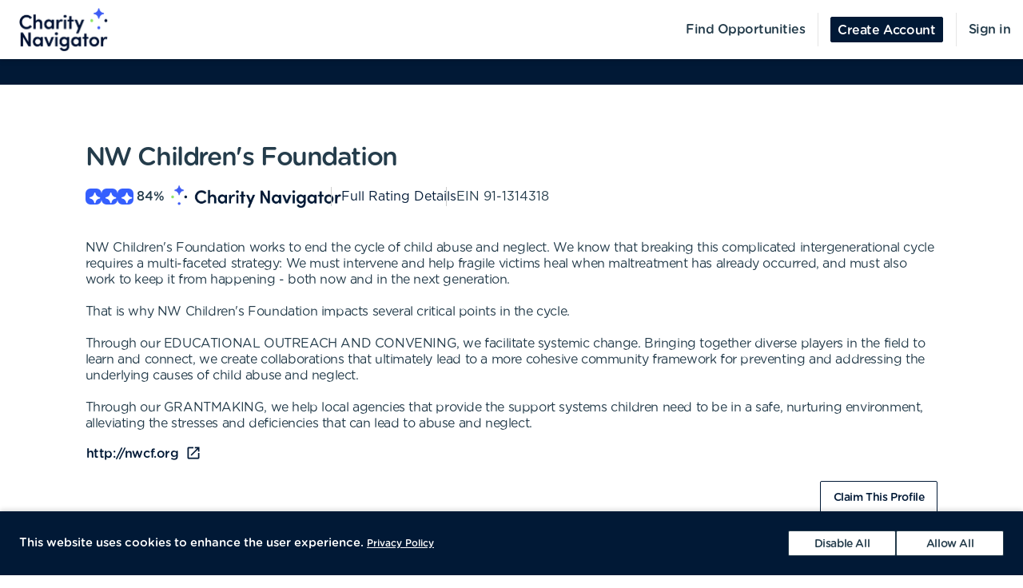

--- FILE ---
content_type: text/html; charset=utf-8
request_url: https://volunteer.charitynavigator.org/organizations/nw-childrens-foundation-seattle-wa
body_size: 11193
content:
<!DOCTYPE html><html lang="en"><head><meta charSet="utf-8" data-next-head=""/><meta http-equiv="X-UA-Compatible" content="IE=edge" data-next-head=""/><meta name="viewport" content="width=device-width, initial-scale=1.0" data-next-head=""/><link href="https://cdn.goldenvolunteer.com/portal/boot.css" rel="stylesheet" data-next-head=""/><link href="https://cdn.goldenvolunteer.com/portal/vendor-v1.css" rel="stylesheet" data-next-head=""/><meta property="og:image" content="https://cdn.goldenvolunteer.com/static/cn-image.png" data-next-head=""/><meta property="og:site_name" content="Charity Navigator Volunteering" data-next-head=""/><link rel="shortcut icon" href="https://cdn.goldenvolunteer.com/static/clients/cn_favicon.svg" data-next-head=""/><meta name="robots" content="index" data-next-head=""/><meta name="description" content="Volunteer near Seattle, WA. Explore opportunities with NW Children&#x27;s Foundation." data-next-head=""/><meta name="keywords" content="nw childrens foundation, seattle, wa, volunteer, volunteering, volunteer opportunities, nonprofit, community service, charity" data-next-head=""/><meta property="og:description" content="Volunteer near Seattle, WA. Explore opportunities with NW Children&#x27;s Foundation." data-next-head=""/><meta property="og:title" content="NW Children&#x27;s Foundation - Golden" data-next-head=""/><link rel="canonical" href="https://portal.goldenvolunteer.com/organizations/nw-childrens-foundation-seattle-wa" data-next-head=""/><title data-next-head="">NW Children&#x27;s Foundation<!-- --> - Golden</title><meta charSet="utf-8"/><meta name="format-detection" content="telephone=no, date=no, email=no, address=no"/><link rel="preload" href="/_next/static/css/cea70955943bcf1f.css" as="style"/><link rel="stylesheet" href="/_next/static/css/cea70955943bcf1f.css" data-n-g=""/><link rel="preload" href="/_next/static/css/ecc12c57adc02058.css" as="style"/><link rel="stylesheet" href="/_next/static/css/ecc12c57adc02058.css" data-n-p=""/><noscript data-n-css=""></noscript><script defer="" nomodule="" src="/_next/static/chunks/polyfills-42372ed130431b0a.js"></script><script src="/_next/static/chunks/webpack-7beae2b7f065c884.js" defer=""></script><script src="/_next/static/chunks/framework-b9fd9bcc3ecde907.js" defer=""></script><script src="/_next/static/chunks/main-696d9fc858a2abcd.js" defer=""></script><script src="/_next/static/chunks/pages/_app-19f660a5de07be7c.js" defer=""></script><script src="/_next/static/chunks/7fe3dc1d-581d9e05f1d72ffd.js" defer=""></script><script src="/_next/static/chunks/1207-cb37d94dd0b2119c.js" defer=""></script><script src="/_next/static/chunks/9904-fade37b1da46d6b6.js" defer=""></script><script src="/_next/static/chunks/3249-f76d619f51288243.js" defer=""></script><script src="/_next/static/chunks/6835-1f4ef40e1442679c.js" defer=""></script><script src="/_next/static/chunks/1777-301200f641b47093.js" defer=""></script><script src="/_next/static/chunks/4591-009e47f23b301c71.js" defer=""></script><script src="/_next/static/chunks/3287-074effd277ea76b2.js" defer=""></script><script src="/_next/static/chunks/4691-9279d47b2cbd7744.js" defer=""></script><script src="/_next/static/chunks/9800-5afd7d7681301553.js" defer=""></script><script src="/_next/static/chunks/pages/organizations/%5BorganizationId%5D-b5f1cda07efe1ff2.js" defer=""></script><script src="/_next/static/MUhV6J2JxjZ1bWJHjMI-1/_buildManifest.js" defer=""></script><script src="/_next/static/MUhV6J2JxjZ1bWJHjMI-1/_ssgManifest.js" defer=""></script></head><body><div id="__next"><div style="padding-bottom:0"><div><div class="OrganizationPage_root__kiwFB container-fluid"><div class="no-gutters row"><div class="OrganizationPage_root__kiwFB col-12"><style data-emotion="css 24tgry-GridLayout-root-OrganizationPageStyles-root">.css-24tgry-GridLayout-root-OrganizationPageStyles-root{box-sizing:border-box;display:-webkit-box;display:-webkit-flex;display:-ms-flexbox;display:flex;-webkit-box-flex-wrap:wrap;-webkit-flex-wrap:wrap;-ms-flex-wrap:wrap;flex-wrap:wrap;width:100%;-webkit-flex-direction:row;-ms-flex-direction:row;flex-direction:row;-webkit-box-pack:center;-ms-flex-pack:center;-webkit-justify-content:center;justify-content:center;border-top:32px solid #fe5e16;background-color:#fff;padding-top:72px;font-size:16px;}@media (max-width:991.95px){.css-24tgry-GridLayout-root-OrganizationPageStyles-root{padding:24px 24px 0;}}.css-24tgry-GridLayout-root-OrganizationPageStyles-root.webview{border-top-color:transparent;margin-top:24px;padding-bottom:0;}.css-24tgry-GridLayout-root-OrganizationPageStyles-root.webview+.footerWrapper{display:none!important;}.css-24tgry-GridLayout-root-OrganizationPageStyles-root .pageTitle{font-size:32px;letter-spacing:-1.41px;}.css-24tgry-GridLayout-root-OrganizationPageStyles-root p{letter-spacing:-0.4px;line-height:1.31;font-size:16px;}.css-24tgry-GridLayout-root-OrganizationPageStyles-root .mission{white-space:pre-line;}.css-24tgry-GridLayout-root-OrganizationPageStyles-root .actionsWrapper{display:-webkit-box;display:-webkit-flex;display:-ms-flexbox;display:flex;-webkit-align-items:center;-webkit-box-align:center;-ms-flex-align:center;align-items:center;-webkit-box-pack:justify;-webkit-justify-content:space-between;justify-content:space-between;}.css-24tgry-GridLayout-root-OrganizationPageStyles-root .actionsWrapper.noSocialLinks{-webkit-box-pack:start;-ms-flex-pack:start;-webkit-justify-content:flex-start;justify-content:flex-start;}@media (min-width:768px){.css-24tgry-GridLayout-root-OrganizationPageStyles-root .actionsWrapper.noSocialLinks{-webkit-box-pack:end;-ms-flex-pack:end;-webkit-justify-content:flex-end;justify-content:flex-end;}}.css-24tgry-GridLayout-root-OrganizationPageStyles-root .actionsWrapper>.btnWrapper{margin-left:8px;}.css-24tgry-GridLayout-root-OrganizationPageStyles-root .actionsWrapper>.btnWrapper:first-of-type{margin-left:0;}.css-24tgry-GridLayout-root-OrganizationPageStyles-root .advisory{background-color:#f1f2f5;border-radius:3px;padding:24px;margin-bottom:40px;font-weight:bold;}.css-24tgry-GridLayout-root-OrganizationPageStyles-root .advisory .openext{width:16px;height:16px;-webkit-transform:translateY(2px);-moz-transform:translateY(2px);-ms-transform:translateY(2px);transform:translateY(2px);}.css-24tgry-GridLayout-root-OrganizationPageStyles-root .advisory .info{float:left;margin-right:24px;margin-top:5px;margin-bottom:15px;}.css-24tgry-GridLayout-root-OrganizationPageStyles-root .websiteLink{margin-bottom:24px;}.css-24tgry-GridLayout-root-OrganizationPageStyles-root hr{height:0;border-color:#e5e5e5;border-width:1px 0 0;border-style:solid;margin:40px 0;}.css-24tgry-GridLayout-root-OrganizationPageStyles-root .withMarginTop{margin-top:32px;}.css-24tgry-GridLayout-root-OrganizationPageStyles-root .ratingsWrapper,.css-24tgry-GridLayout-root-OrganizationPageStyles-root .companyInfo{display:-webkit-box;display:-webkit-flex;display:-ms-flexbox;display:flex;-webkit-box-pack:justify;-webkit-justify-content:space-between;justify-content:space-between;-webkit-box-flex-wrap:wrap;-webkit-flex-wrap:wrap;-ms-flex-wrap:wrap;flex-wrap:wrap;}.css-24tgry-GridLayout-root-OrganizationPageStyles-root .ratingsWrapper>div,.css-24tgry-GridLayout-root-OrganizationPageStyles-root .companyInfo>div{min-width:150px;margin-bottom:32px;-webkit-flex:1 1 100%;-ms-flex:1 1 100%;flex:1 1 100%;}@media (min-width:768px){.css-24tgry-GridLayout-root-OrganizationPageStyles-root .ratingsWrapper>div,.css-24tgry-GridLayout-root-OrganizationPageStyles-root .companyInfo>div{-webkit-flex:auto;-ms-flex:auto;flex:auto;}}.css-24tgry-GridLayout-root-OrganizationPageStyles-root .ratingsWrapper h4,.css-24tgry-GridLayout-root-OrganizationPageStyles-root .companyInfo h4{font-size:16px;}.css-24tgry-GridLayout-root-OrganizationPageStyles-root .ratingsWrapper p,.css-24tgry-GridLayout-root-OrganizationPageStyles-root .companyInfo p{margin-bottom:4px;}.css-24tgry-GridLayout-root-OrganizationPageStyles-root .ratingsWrapper .wrapper,.css-24tgry-GridLayout-root-OrganizationPageStyles-root .companyInfo .wrapper{display:-webkit-box;display:-webkit-flex;display:-ms-flexbox;display:flex;}.css-24tgry-GridLayout-root-OrganizationPageStyles-root .ratingsWrapper .wrapper .pipe,.css-24tgry-GridLayout-root-OrganizationPageStyles-root .companyInfo .wrapper .pipe{color:#e5e5e5;display:inline-block;margin:0 4px;}.css-24tgry-GridLayout-root-OrganizationPageStyles-root .topDetails{margin-bottom:40px;}.css-24tgry-GridLayout-root-OrganizationPageStyles-root .topDetails ul{list-style-type:none;padding:0;margin:0;display:-webkit-box;display:-webkit-flex;display:-ms-flexbox;display:flex;-webkit-align-items:center;-webkit-box-align:center;-ms-flex-align:center;align-items:center;gap:24px;-webkit-box-flex-wrap:wrap;-webkit-flex-wrap:wrap;-ms-flex-wrap:wrap;flex-wrap:wrap;}@media (max-width:575.95px){.css-24tgry-GridLayout-root-OrganizationPageStyles-root .topDetails ul{-webkit-flex-direction:column;-ms-flex-direction:column;flex-direction:column;-webkit-align-items:flex-start;-webkit-box-align:flex-start;-ms-flex-align:flex-start;align-items:flex-start;-webkit-box-pack:start;-ms-flex-pack:start;-webkit-justify-content:flex-start;justify-content:flex-start;gap:16px;}.css-24tgry-GridLayout-root-OrganizationPageStyles-root .topDetails ul li+li:after{display:none;}}.css-24tgry-GridLayout-root-OrganizationPageStyles-root .topDetails ul li{display:-webkit-box;display:-webkit-flex;display:-ms-flexbox;display:flex;-webkit-align-items:center;-webkit-box-align:center;-ms-flex-align:center;align-items:center;gap:8px;position:relative;}.css-24tgry-GridLayout-root-OrganizationPageStyles-root .topDetails ul li+li:after{position:absolute;top:0;bottom:0;width:1px;content:"";left:-13.5px;background-color:#cccccc;}.css-24tgry-GridLayout-root-OrganizationPageStyles-root .topDetails ul li strong{font-weight:normal;font-family:Gotham Rounded Medium,Gotham Medium,Gotham;display:inline-block;margin:0 8px 0 4px;}.css-24tgry-GridLayout-root-OrganizationPageStyles-root .topDetails .size-large{max-width:115px;width:115px;}.css-24tgry-GridLayout-root-OrganizationPageStyles-root .topDetails .cnRating{gap:4px;}.css-24tgry-GridLayout-root-OrganizationPageStyles-root .npoBadge{padding:32px;display:-webkit-box;display:-webkit-flex;display:-ms-flexbox;display:flex;-webkit-align-items:center;-webkit-box-align:center;-ms-flex-align:center;align-items:center;-webkit-box-flex-wrap:wrap;-webkit-flex-wrap:wrap;-ms-flex-wrap:wrap;flex-wrap:wrap;box-shadow:0 2px 6px 0 rgba(0, 0, 0, 0.1);border:1px solid #e5e5e5;border-radius:2px;margin-bottom:32px;}.css-24tgry-GridLayout-root-OrganizationPageStyles-root .npoBadge img{margin-right:32px;-webkit-flex:1;-ms-flex:1;flex:1;}@media (max-width:991.95px){.css-24tgry-GridLayout-root-OrganizationPageStyles-root .npoBadge img{margin-bottom:16px;}}.css-24tgry-GridLayout-root-OrganizationPageStyles-root .npoBadge img+div{-webkit-flex:10;-ms-flex:10;flex:10;}@media (max-width:991.95px){.css-24tgry-GridLayout-root-OrganizationPageStyles-root .npoBadge img+div{-webkit-flex:1 1 100%;-ms-flex:1 1 100%;flex:1 1 100%;}}.css-24tgry-GridLayout-root-OrganizationPageStyles-root .npoBadge p{margin-bottom:0;}.css-24tgry-GridLayout-root-OrganizationPageStyles-root .charityNavigatorLogo+hr{margin-top:32px;}.css-24tgry-GridLayout-root-OrganizationPageStyles-root .opportunitiesViewWrapperTop{display:-webkit-box;display:-webkit-flex;display:-ms-flexbox;display:flex;-webkit-box-pack:justify;-webkit-justify-content:space-between;justify-content:space-between;-webkit-align-items:center;-webkit-box-align:center;-ms-flex-align:center;align-items:center;margin-bottom:32px;}.css-24tgry-GridLayout-root-OrganizationPageStyles-root .oppsButtonGroup svg{height:18px;width:18px;}.css-24tgry-GridLayout-root-OrganizationPageStyles-root .opportunitiesViewWrapper{margin-bottom:32px;display:-webkit-box;display:-webkit-flex;display:-ms-flexbox;display:flex;-webkit-flex-direction:column;-ms-flex-direction:column;flex-direction:column;gap:24px;}@media (min-width: 768px){.css-24tgry-GridLayout-root-OrganizationPageStyles-root .opportunitiesViewWrapper{gap:0;}}.css-24tgry-GridLayout-root-OrganizationPageStyles-root .locationWrapper{box-shadow:0 2px 6px 0 rgba(0, 0, 0, 0.1);border:1px solid #e5e5e5;border-radius:2px;margin-bottom:56px;}.css-24tgry-GridLayout-root-OrganizationPageStyles-root .mapWrapper{height:auto;width:100%;background-repeat:no-repeat;-webkit-background-size:cover;background-size:cover;-webkit-background-position:center center;background-position:center center;max-height:400px;position:relative;}.css-24tgry-GridLayout-root-OrganizationPageStyles-root .mapWrapper:after{padding-top:56.25%;content:"";display:block;}@media (min-width:992px){.css-24tgry-GridLayout-root-OrganizationPageStyles-root .mapWrapper{max-height:450px;}}.css-24tgry-GridLayout-root-OrganizationPageStyles-root .locationDetails{padding:32px 32px 0;display:-webkit-box;display:-webkit-flex;display:-ms-flexbox;display:flex;-webkit-align-items:flex-start;-webkit-box-align:flex-start;-ms-flex-align:flex-start;align-items:flex-start;-webkit-box-flex-wrap:wrap;-webkit-flex-wrap:wrap;-ms-flex-wrap:wrap;flex-wrap:wrap;}.css-24tgry-GridLayout-root-OrganizationPageStyles-root .locationDetails blockquote{margin:0 0 32px 0;}@media (min-width:768px){.css-24tgry-GridLayout-root-OrganizationPageStyles-root .locationDetails>div{-webkit-flex:0 1 50%;-ms-flex:0 1 50%;flex:0 1 50%;}}.css-24tgry-GridLayout-root-OrganizationPageStyles-root .locationDetails ul{margin:0 0 32px 0;}@media (min-width:768px){.css-24tgry-GridLayout-root-OrganizationPageStyles-root .locationDetails ul{-webkit-columns:2;columns:2;}}.css-24tgry-GridLayout-root-OrganizationPageStyles-root .reflectionCards{display:-webkit-box;display:-webkit-flex;display:-ms-flexbox;display:flex;-webkit-box-flex-wrap:wrap;-webkit-flex-wrap:wrap;-ms-flex-wrap:wrap;flex-wrap:wrap;margin:16px -16px 32px;}.css-24tgry-GridLayout-root-OrganizationPageStyles-root .emptyStateWrapper{background-color:#f1f2f5;text-align:center;}.css-24tgry-GridLayout-root-OrganizationPageStyles-root .emptyStateWrapper p{margin-left:auto;margin-right:auto;}@media (min-width:576px){.css-24tgry-GridLayout-root-OrganizationPageStyles-root .emptyStateWrapper p{max-width:80%;}}@media (min-width:768px){.css-24tgry-GridLayout-root-OrganizationPageStyles-root .emptyStateWrapper p{max-width:70%;}}@media (min-width:992px){.css-24tgry-GridLayout-root-OrganizationPageStyles-root .emptyStateWrapper p{max-width:60%;}}.css-24tgry-GridLayout-root-OrganizationPageStyles-root .emptyStateWrapper+.websiteLink{margin-top:16px;}</style><div class="MuiGrid-root MuiGrid-container css-24tgry-GridLayout-root-OrganizationPageStyles-root"><style data-emotion="css 1izomn3">.css-1izomn3{box-sizing:border-box;margin:0;-webkit-flex-direction:row;-ms-flex-direction:row;flex-direction:row;-webkit-flex-basis:100%;-ms-flex-preferred-size:100%;flex-basis:100%;-webkit-box-flex:0;-webkit-flex-grow:0;-ms-flex-positive:0;flex-grow:0;max-width:100%;padding:0;}@media (min-width:576px){.css-1izomn3{-webkit-flex-basis:100%;-ms-flex-preferred-size:100%;flex-basis:100%;-webkit-box-flex:0;-webkit-flex-grow:0;-ms-flex-positive:0;flex-grow:0;max-width:100%;}}@media (min-width:768px){.css-1izomn3{-webkit-flex-basis:83.333333%;-ms-flex-preferred-size:83.333333%;flex-basis:83.333333%;-webkit-box-flex:0;-webkit-flex-grow:0;-ms-flex-positive:0;flex-grow:0;max-width:83.333333%;}}@media (min-width:900px){.css-1izomn3{-webkit-flex-basis:83.333333%;-ms-flex-preferred-size:83.333333%;flex-basis:83.333333%;-webkit-box-flex:0;-webkit-flex-grow:0;-ms-flex-positive:0;flex-grow:0;max-width:83.333333%;}}@media (min-width:1024px){.css-1izomn3{-webkit-flex-basis:83.333333%;-ms-flex-preferred-size:83.333333%;flex-basis:83.333333%;-webkit-box-flex:0;-webkit-flex-grow:0;-ms-flex-positive:0;flex-grow:0;max-width:83.333333%;}}@media (min-width:992px){.css-1izomn3{-webkit-flex-basis:83.333333%;-ms-flex-preferred-size:83.333333%;flex-basis:83.333333%;-webkit-box-flex:0;-webkit-flex-grow:0;-ms-flex-positive:0;flex-grow:0;max-width:83.333333%;}}@media (min-width:1200px){.css-1izomn3{-webkit-flex-basis:83.333333%;-ms-flex-preferred-size:83.333333%;flex-basis:83.333333%;-webkit-box-flex:0;-webkit-flex-grow:0;-ms-flex-positive:0;flex-grow:0;max-width:83.333333%;}}</style><div class="MuiGrid-root MuiGrid-item MuiGrid-grid-xs-12 MuiGrid-grid-md-10 css-1izomn3"><style data-emotion="css 1u5w49o">.css-1u5w49o{margin:0;font-family:Gotham Rounded Medium,Gotham Medium,Gotham;font-size:22px;font-weight:500;font-style:normal;font-stretch:normal;line-height:normal;letter-spacing:-0.2px;margin-bottom:0.5em;color:#243c4b;}</style><h1 class="MuiTypography-root MuiTypography-h1 pageTitle css-1u5w49o">NW Children&#x27;s Foundation</h1><div class="topDetails"><ul><li class="cnRating"><div class="css-1ej3jqw-OrganizationPageStyles-rootCNRatingIcon"><style data-emotion="css cfzbkv">.css-cfzbkv{-webkit-user-select:none;-moz-user-select:none;-ms-user-select:none;user-select:none;width:1em;height:1em;display:inline-block;-webkit-flex-shrink:0;-ms-flex-negative:0;flex-shrink:0;-webkit-transition:fill 200ms cubic-bezier(0.4, 0, 0.2, 1) 0ms;transition:fill 200ms cubic-bezier(0.4, 0, 0.2, 1) 0ms;font-size:1.7142857142857142rem;}</style><svg class="MuiSvgIcon-root MuiSvgIcon-fontSizeMedium css-cfzbkv" focusable="false" aria-hidden="true" viewBox="0 0 18 18" width="18px" height="18px" version="1.1" xmlns="http://www.w3.org/2000/svg" xmlns:xlink="http://www.w3.org/1999/xlink"><g id="*System_Icons" stroke="none" stroke-width="1" fill="none" fill-rule="evenodd"><g id="System/Icons" transform="translate(-216.000000, -495.000000)" fill="white" fill-rule="nonzero"><path d="M216.316731,502.802844 C215.732952,503.386623 215.956162,504.579937 216.986361,504.700127 C218.703359,504.897582 220.231487,505.670231 221.381876,506.82062 C222.532265,507.971009 223.304914,509.507722 223.502369,511.22472 C223.536709,511.508025 223.648314,511.731235 223.811429,511.89435 C224.395208,512.478129 225.588522,512.254919 225.708712,511.22472 C225.897582,509.507722 226.678816,507.979594 227.829205,506.829205 C228.979594,505.678816 230.516307,504.897582 232.233305,504.708712 C232.51661,504.674372 232.73982,504.562767 232.89435,504.399652 C233.478129,503.815873 233.254919,502.622559 232.22472,502.502369 C230.507722,502.304914 228.979594,501.532265 227.829205,500.381876 C226.678816,499.231487 225.906167,497.703359 225.708712,495.986361 C225.674372,495.703056 225.562767,495.479846 225.399652,495.316731 C224.815873,494.732952 223.622559,494.956162 223.510954,495.986361 C223.12463,499.411772 220.420357,502.116045 216.994946,502.502369 C216.711641,502.536709 216.488431,502.648314 216.325316,502.811429 L216.316731,502.802844 Z" id="Path"></path></g></g></svg></div><div class="css-1ej3jqw-OrganizationPageStyles-rootCNRatingIcon"><svg class="MuiSvgIcon-root MuiSvgIcon-fontSizeMedium css-cfzbkv" focusable="false" aria-hidden="true" viewBox="0 0 18 18" width="18px" height="18px" version="1.1" xmlns="http://www.w3.org/2000/svg" xmlns:xlink="http://www.w3.org/1999/xlink"><g id="*System_Icons" stroke="none" stroke-width="1" fill="none" fill-rule="evenodd"><g id="System/Icons" transform="translate(-216.000000, -495.000000)" fill="white" fill-rule="nonzero"><path d="M216.316731,502.802844 C215.732952,503.386623 215.956162,504.579937 216.986361,504.700127 C218.703359,504.897582 220.231487,505.670231 221.381876,506.82062 C222.532265,507.971009 223.304914,509.507722 223.502369,511.22472 C223.536709,511.508025 223.648314,511.731235 223.811429,511.89435 C224.395208,512.478129 225.588522,512.254919 225.708712,511.22472 C225.897582,509.507722 226.678816,507.979594 227.829205,506.829205 C228.979594,505.678816 230.516307,504.897582 232.233305,504.708712 C232.51661,504.674372 232.73982,504.562767 232.89435,504.399652 C233.478129,503.815873 233.254919,502.622559 232.22472,502.502369 C230.507722,502.304914 228.979594,501.532265 227.829205,500.381876 C226.678816,499.231487 225.906167,497.703359 225.708712,495.986361 C225.674372,495.703056 225.562767,495.479846 225.399652,495.316731 C224.815873,494.732952 223.622559,494.956162 223.510954,495.986361 C223.12463,499.411772 220.420357,502.116045 216.994946,502.502369 C216.711641,502.536709 216.488431,502.648314 216.325316,502.811429 L216.316731,502.802844 Z" id="Path"></path></g></g></svg></div><div class="css-1ej3jqw-OrganizationPageStyles-rootCNRatingIcon"><svg class="MuiSvgIcon-root MuiSvgIcon-fontSizeMedium css-cfzbkv" focusable="false" aria-hidden="true" viewBox="0 0 18 18" width="18px" height="18px" version="1.1" xmlns="http://www.w3.org/2000/svg" xmlns:xlink="http://www.w3.org/1999/xlink"><g id="*System_Icons" stroke="none" stroke-width="1" fill="none" fill-rule="evenodd"><g id="System/Icons" transform="translate(-216.000000, -495.000000)" fill="white" fill-rule="nonzero"><path d="M216.316731,502.802844 C215.732952,503.386623 215.956162,504.579937 216.986361,504.700127 C218.703359,504.897582 220.231487,505.670231 221.381876,506.82062 C222.532265,507.971009 223.304914,509.507722 223.502369,511.22472 C223.536709,511.508025 223.648314,511.731235 223.811429,511.89435 C224.395208,512.478129 225.588522,512.254919 225.708712,511.22472 C225.897582,509.507722 226.678816,507.979594 227.829205,506.829205 C228.979594,505.678816 230.516307,504.897582 232.233305,504.708712 C232.51661,504.674372 232.73982,504.562767 232.89435,504.399652 C233.478129,503.815873 233.254919,502.622559 232.22472,502.502369 C230.507722,502.304914 228.979594,501.532265 227.829205,500.381876 C226.678816,499.231487 225.906167,497.703359 225.708712,495.986361 C225.674372,495.703056 225.562767,495.479846 225.399652,495.316731 C224.815873,494.732952 223.622559,494.956162 223.510954,495.986361 C223.12463,499.411772 220.420357,502.116045 216.994946,502.502369 C216.711641,502.536709 216.488431,502.648314 216.325316,502.811429 L216.316731,502.802844 Z" id="Path"></path></g></g></svg></div><strong>84<!-- -->%</strong><img src="https://cdn.goldenvolunteer.com/static/clients/CharityNav_Logo_Hor1.png" height="28" alt="Charity Navigator Logo"/></li><li><a href="https://www.charitynavigator.org/ein/911314318" target="_blank" rel="noopener">Full Rating Details</a></li><li>EIN<!-- --> <!-- -->91-1314318</li></ul></div><style data-emotion="css vbotwk">.css-vbotwk{margin:0;font-family:Gotham Rounded Book,Gotham Book,Gotham,-apple-system,BlinkMacSystemFont,"Segoe UI",Roboto,"Helvetica Neue",Arial,sans-serif,"Apple Color Emoji","Segoe UI Emoji","Segoe UI Symbol";font-size:14px;font-weight:normal;font-style:normal;font-stretch:normal;line-height:1.4;letter-spacing:-0.5px;margin-bottom:16px;color:#243c4b;}</style><p class="MuiTypography-root MuiTypography-body2 MuiTypography-paragraph mission css-vbotwk">NW Children&#x27;s Foundation works to end the cycle of child abuse and neglect. We know that breaking this complicated intergenerational cycle requires a multi-faceted strategy: We must intervene and help fragile victims heal when maltreatment has already occurred, and must also work to keep it from happening - both now and in the next generation.

That is why NW Children&#x27;s Foundation impacts several critical points in the cycle. 

Through our EDUCATIONAL OUTREACH AND CONVENING, we facilitate systemic change. Bringing together diverse players in the field to learn and connect, we create collaborations that ultimately lead to a more cohesive community framework for preventing and addressing the underlying causes of child abuse and neglect.

Through our GRANTMAKING, we help local agencies that provide the support systems children need to be in a safe, nurturing environment, alleviating the stresses and deficiencies that can lead to abuse and neglect.</p><p class="MuiTypography-root MuiTypography-body2 MuiTypography-paragraph websiteLink css-vbotwk"><span class="btnWrapper"><style data-emotion="css ix99y2-BaseButton-root">.css-ix99y2-BaseButton-root{display:-webkit-inline-box;display:-webkit-inline-flex;display:-ms-inline-flexbox;display:inline-flex;-webkit-align-items:center;-webkit-box-align:center;-ms-flex-align:center;align-items:center;-webkit-box-pack:center;-ms-flex-pack:center;-webkit-justify-content:center;justify-content:center;position:relative;box-sizing:border-box;-webkit-tap-highlight-color:transparent;background-color:transparent;outline:0;border:0;margin:0;border-radius:0;padding:0;cursor:pointer;-webkit-user-select:none;-moz-user-select:none;-ms-user-select:none;user-select:none;vertical-align:middle;-moz-appearance:none;-webkit-appearance:none;-webkit-text-decoration:none;text-decoration:none;color:inherit;}.css-ix99y2-BaseButton-root::-moz-focus-inner{border-style:none;}.css-ix99y2-BaseButton-root.Mui-disabled{pointer-events:none;cursor:default;}@media print{.css-ix99y2-BaseButton-root{-webkit-print-color-adjust:exact;color-adjust:exact;}}.css-ix99y2-BaseButton-root.MuiButtonBase-root{position:relative;box-shadow:none!important;border-radius:2px;text-transform:none;line-height:normal;letter-spacing:-0.4px;border:1px solid;font-family:Gotham Medium,Gotham Rounded Medium,Gotham;-webkit-transition:all .150s cubic-bezier(0.4, 0, 0.6, 1);transition:all .150s cubic-bezier(0.4, 0, 0.6, 1);padding:0 8px;min-height:32px;font-size:14px;outline:none!important;}.css-ix99y2-BaseButton-root.fullWidth{width:100%;}.css-ix99y2-BaseButton-root .btnLabelWrapper{display:-webkit-inline-box;display:-webkit-inline-flex;display:-ms-inline-flexbox;display:inline-flex;-webkit-align-items:center;-webkit-box-align:center;-ms-flex-align:center;align-items:center;padding:0;pointer-events:none;-webkit-user-select:none;-moz-user-select:none;-ms-user-select:none;user-select:none;line-height:100%;margin-top:2px;}.css-ix99y2-BaseButton-root .btnLabelWrapper>svg{margin-top:-2px;line-height:100%;}.css-ix99y2-BaseButton-root.withBeforeIcon .btnLabelWrapper>svg,.css-ix99y2-BaseButton-root.withAfterIcon .btnLabelWrapper>svg{height:15px;width:15px;color:inherit;}.css-ix99y2-BaseButton-root.withBeforeIcon .btnLabelWrapper>svg{margin-right:4px;}.css-ix99y2-BaseButton-root.withAfterIcon .btnLabelWrapper>svg{margin-left:4px;}.css-ix99y2-BaseButton-root.small{font-size:12px;padding:0 8px;min-height:24px;}.css-ix99y2-BaseButton-root.small .btnLabelWrapper{margin-top:0;}.css-ix99y2-BaseButton-root.small.withBeforeIcon .btnLabelWrapper,.css-ix99y2-BaseButton-root.small.withAfterIcon .btnLabelWrapper{margin-top:1px;}.css-ix99y2-BaseButton-root.small.withBeforeIcon .btnLabelWrapper>svg,.css-ix99y2-BaseButton-root.small.withAfterIcon .btnLabelWrapper>svg{margin-top:-1px;height:15px;width:15px;}.css-ix99y2-BaseButton-root.small.withBeforeIcon .btnLabelWrapper>svg{margin-right:4px;}.css-ix99y2-BaseButton-root.small.withAfterIcon .btnLabelWrapper>svg{margin-left:4px;}.css-ix99y2-BaseButton-root.medium{padding:0 12px;}.css-ix99y2-BaseButton-root.large{font-size:14px;padding:0 16px;min-height:40px;}.css-ix99y2-BaseButton-root.large.withBeforeIcon .btnLabelWrapper>svg,.css-ix99y2-BaseButton-root.large.withAfterIcon .btnLabelWrapper>svg{height:18px;width:18px;}.css-ix99y2-BaseButton-root.large.withBeforeIcon .btnLabelWrapper>svg{margin-right:8px;}.css-ix99y2-BaseButton-root.large.withAfterIcon .btnLabelWrapper>svg{margin-left:8px;}.css-ix99y2-BaseButton-root.mondo{font-size:16px;padding:0 16px;min-height:48px;}.css-ix99y2-BaseButton-root.mondo.withBeforeIcon .btnLabelWrapper>svg,.css-ix99y2-BaseButton-root.mondo.withAfterIcon .btnLabelWrapper>svg{height:20px;width:20px;}.css-ix99y2-BaseButton-root.mondo.withBeforeIcon .btnLabelWrapper>svg{margin-right:8px;}.css-ix99y2-BaseButton-root.mondo.withAfterIcon .btnLabelWrapper>svg{margin-left:8px;}.css-ix99y2-BaseButton-root.muted{color:#667883;border-color:#d5d3d3;background-color:#fff;}.css-ix99y2-BaseButton-root.muted:hover,.css-ix99y2-BaseButton-root.muted.hover,.css-ix99y2-BaseButton-root.muted:focus{background-color:#d5d3d3;color:#667883;}.css-ix99y2-BaseButton-root.text{border-color:transparent;color:#243c4b;padding:0;min-height:unset;}.css-ix99y2-BaseButton-root.text:hover,.css-ix99y2-BaseButton-root.text.hover,.css-ix99y2-BaseButton-root.text:focus{color:#243c4b;background-color:transparent;border-color:transparent;opacity:1;box-shadow:none;}.css-ix99y2-BaseButton-root.text:hover .btnLabelWrapper,.css-ix99y2-BaseButton-root.text.hover .btnLabelWrapper,.css-ix99y2-BaseButton-root.text:focus .btnLabelWrapper{-webkit-text-decoration:underline;text-decoration:underline;}.css-ix99y2-BaseButton-root.text .btnLabelWrapper{padding:0;font-family:Gotham Rounded Medium,Gotham Medium,Gotham;}.css-ix99y2-BaseButton-root.text[disabled]{color:#ccc;pointer-events:none;}.css-ix99y2-BaseButton-root.text.color-primary{color:#fe5e16;}.css-ix99y2-BaseButton-root.text.color-secondary{color:#243c4b;}.css-ix99y2-BaseButton-root.text.color-tertiary{color:#9dcdcb;}.css-ix99y2-BaseButton-root.text.color-alert{color:#de3636;}.css-ix99y2-BaseButton-root.beta{color:#fe5e16;}.css-ix99y2-BaseButton-root.apple{background-color:#fff;color:black;border-color:black;}.css-ix99y2-BaseButton-root.secondary[disabled],.css-ix99y2-BaseButton-root.tertiary[disabled]{color:#e5e5e5;background-color:#fff;}.css-ix99y2-BaseButton-root.primary[disabled],.css-ix99y2-BaseButton-root.alert[disabled]{background-color:#e5e5e5;}.css-ix99y2-BaseButton-root.primary[disabled],.css-ix99y2-BaseButton-root.secondary[disabled],.css-ix99y2-BaseButton-root.tertiary[disabled],.css-ix99y2-BaseButton-root.alert[disabled]{cursor:not-allowed;border-color:#e5e5e5;pointer-events:none;}.css-ix99y2-BaseButton-root.primary{background-color:#fe5e16;color:#fff;border-color:#fe5e16;}.css-ix99y2-BaseButton-root.primary:hover,.css-ix99y2-BaseButton-root.primary.hover,.css-ix99y2-BaseButton-root.primary:focus{background-color:rgb(254, 85, 8);box-shadow:0 0 4px 0 rgb(254, 85, 8)!important;}.css-ix99y2-BaseButton-root.primary:hover:active,.css-ix99y2-BaseButton-root.primary.hover:active,.css-ix99y2-BaseButton-root.primary:focus:active{background-color:rgb(247, 78, 1);box-shadow:0 0 4px 0 rgb(247, 78, 1)!important;}.css-ix99y2-BaseButton-root.secondary{background-color:#fff;color:#fe5e16;border-color:#fe5e16;}.css-ix99y2-BaseButton-root.secondary:hover,.css-ix99y2-BaseButton-root.secondary.hover,.css-ix99y2-BaseButton-root.secondary:focus{background-color:rgba(254,94,22,0.2);box-shadow:0 0 4px 0 #fe5e16!important;}.css-ix99y2-BaseButton-root.secondary:hover:active,.css-ix99y2-BaseButton-root.secondary.hover:active,.css-ix99y2-BaseButton-root.secondary:focus:active{background-color:rgba(254,94,22,0.4);box-shadow:0 0 4px 0 rgba(254,94,22,1)!important;}.css-ix99y2-BaseButton-root.tertiary{background-color:#fff;color:#243c4b;border-color:#243c4b;}.css-ix99y2-BaseButton-root.tertiary:hover,.css-ix99y2-BaseButton-root.tertiary.hover,.css-ix99y2-BaseButton-root.tertiary:focus{background-color:rgba(36,60,75,0.1);box-shadow:0 0 4px 0 rgba(36,60,75,0.3)!important;}.css-ix99y2-BaseButton-root.tertiary:hover:active,.css-ix99y2-BaseButton-root.tertiary.hover:active,.css-ix99y2-BaseButton-root.tertiary:focus:active{background-color:rgba(36,60,75,0.25);box-shadow:0 0 4px 0 rgba(36,60,75,1)!important;}.css-ix99y2-BaseButton-root.alert{background-color:#de3636;color:#fff;border-color:#de3636;}.css-ix99y2-BaseButton-root.alert:hover,.css-ix99y2-BaseButton-root.alert.hover,.css-ix99y2-BaseButton-root.alert:focus{background-color:rgb(220, 42, 42);box-shadow:0 0 4px 0 rgb(220, 42, 42)!important;}.css-ix99y2-BaseButton-root.alert:hover:active,.css-ix99y2-BaseButton-root.alert.hover:active,.css-ix99y2-BaseButton-root.alert:focus:active{background-color:rgb(213, 35, 35);box-shadow:0 0 4px 0 rgb(213, 35, 35)!important;}.css-ix99y2-BaseButton-root:hover,.css-ix99y2-BaseButton-root.hover,.css-ix99y2-BaseButton-root:focus{-webkit-text-decoration:none!important;text-decoration:none!important;}.css-ix99y2-BaseButton-root:hover:active,.css-ix99y2-BaseButton-root.hover:active,.css-ix99y2-BaseButton-root:focus:active{-webkit-transition:none;transition:none;}</style><a class="MuiButtonBase-root mondo text color-primary withAfterIcon css-ix99y2-BaseButton-root" tabindex="0" href="http://nwcf.org" target="_blank" rel="noopener noreferrer"><span class="btnLabelWrapper">http://nwcf.org<style data-emotion="css 14yq2cq">.css-14yq2cq{-webkit-user-select:none;-moz-user-select:none;-ms-user-select:none;user-select:none;width:1em;height:1em;display:inline-block;fill:currentColor;-webkit-flex-shrink:0;-ms-flex-negative:0;flex-shrink:0;-webkit-transition:fill 200ms cubic-bezier(0.4, 0, 0.2, 1) 0ms;transition:fill 200ms cubic-bezier(0.4, 0, 0.2, 1) 0ms;font-size:1.7142857142857142rem;}</style><svg class="MuiSvgIcon-root MuiSvgIcon-fontSizeMedium css-14yq2cq" focusable="false" aria-hidden="true" viewBox="0 0 24 24" data-testid="LaunchIcon"><path d="M19 19H5V5h7V3H5c-1.11 0-2 .9-2 2v14c0 1.1.89 2 2 2h14c1.1 0 2-.9 2-2v-7h-2zM14 3v2h3.59l-9.83 9.83 1.41 1.41L19 6.41V10h2V3z"></path></svg></span></a></span></p><div class="actionsWrapper noSocialLinks"></div><hr/></div><div class="MuiGrid-root MuiGrid-item MuiGrid-grid-xs-12 MuiGrid-grid-md-10 css-1izomn3"><div class="locationWrapper"><div class="mapWrapper" style="background-image:url(https://maps.googleapis.com/maps/api/staticmap?center=2100%2B24th%2BAvenye%2BSouth%2BNo.%2B320%2BSeattle%2BWA%2B98144&amp;zoom=13&amp;size=600x400&amp;maptype=roadmap&amp;markers=color:%7Clabel:%7C2100%2B24th%2BAvenye%2BSouth%2BNo.%2B320%2BSeattle%2BWA%2B98144&amp;key=AIzaSyDcuzi3jMrNuu3QZtd6V0WfjMURWqQ-eOo)"></div><div class="locationDetails"><div><style data-emotion="css 19xsaja">.css-19xsaja{margin:0;font-family:Gotham Rounded Medium,Gotham Medium,Gotham;font-size:18px;font-weight:500;font-style:normal;font-stretch:normal;line-height:normal;letter-spacing:-0.2px;margin-bottom:0.5em;color:#243c4b;}</style><h2 class="MuiTypography-root MuiTypography-h2 css-19xsaja">Headquarter Address</h2><blockquote>2100 24th Avenye South<br/>No. 320<br/>Seattle, <!-- -->WA <!-- -->98144 </blockquote></div></div></div></div></div><style data-emotion="css qspk5j-GridLayout-root-OrganizationPageStyles-footerWrapper">.css-qspk5j-GridLayout-root-OrganizationPageStyles-footerWrapper{box-sizing:border-box;display:-webkit-box;display:-webkit-flex;display:-ms-flexbox;display:flex;-webkit-box-flex-wrap:wrap;-webkit-flex-wrap:wrap;-ms-flex-wrap:wrap;flex-wrap:wrap;width:100%;-webkit-flex-direction:row;-ms-flex-direction:row;flex-direction:row;-webkit-box-pack:center;-ms-flex-pack:center;-webkit-justify-content:center;justify-content:center;margin:0 auto;padding:64px 0;color:#fff;background-color:#1D303C;}@media (max-width:991.95px){.css-qspk5j-GridLayout-root-OrganizationPageStyles-footerWrapper{padding:32px 24px;}}.css-qspk5j-GridLayout-root-OrganizationPageStyles-footerWrapper .logoWrapper p{margin:0;}.css-qspk5j-GridLayout-root-OrganizationPageStyles-footerWrapper .logo{margin-bottom:16px;}.css-qspk5j-GridLayout-root-OrganizationPageStyles-footerWrapper .logo img{max-width:175px;}.css-qspk5j-GridLayout-root-OrganizationPageStyles-footerWrapper p{color:inherit;font-size:16px;}.css-qspk5j-GridLayout-root-OrganizationPageStyles-footerWrapper p a{color:inherit;}.css-qspk5j-GridLayout-root-OrganizationPageStyles-footerWrapper .appLinks{text-align:right;}@media (max-width:991.95px){.css-qspk5j-GridLayout-root-OrganizationPageStyles-footerWrapper .appLinks{text-align:left;margin-top:32px;}}.css-qspk5j-GridLayout-root-OrganizationPageStyles-footerWrapper .appLinks p{padding:0;margin:0 0 8px;}@media (max-width:991.95px){.css-qspk5j-GridLayout-root-OrganizationPageStyles-footerWrapper .appLinks p{margin-bottom:16px;}}.css-qspk5j-GridLayout-root-OrganizationPageStyles-footerWrapper .android{-webkit-transform:translateY(10px);-moz-transform:translateY(10px);-ms-transform:translateY(10px);transform:translateY(10px);}.css-qspk5j-GridLayout-root-OrganizationPageStyles-footerWrapper hr{border-color:rgba(157, 205, 203, 0.5);margin:40px 0;}.css-qspk5j-GridLayout-root-OrganizationPageStyles-footerWrapper ul{padding:0;margin:0;list-style-type:none;}@media (max-width:991.95px){.css-qspk5j-GridLayout-root-OrganizationPageStyles-footerWrapper .siteLinks{margin-bottom:32px;}}.css-qspk5j-GridLayout-root-OrganizationPageStyles-footerWrapper .siteLinks li{margin-bottom:4px;}.css-qspk5j-GridLayout-root-OrganizationPageStyles-footerWrapper .siteLinks li:last-child{margin-bottom:0;}.css-qspk5j-GridLayout-root-OrganizationPageStyles-footerWrapper .siteLinks li a{color:#fff;font-size:16px;}.css-qspk5j-GridLayout-root-OrganizationPageStyles-footerWrapper .socialLinks li{display:inline-block;margin-right:8px;}.css-qspk5j-GridLayout-root-OrganizationPageStyles-footerWrapper .socialLinks li:last-child{margin-right:0;}.css-qspk5j-GridLayout-root-OrganizationPageStyles-footerWrapper .socialLinks li button{padding:0;height:32px;width:32px;border-radius:0;background-color:transparent;background-repeat:no-repeat;-webkit-background-size:cover;background-size:cover;-webkit-background-position:50%;background-position:50%;}.css-qspk5j-GridLayout-root-OrganizationPageStyles-footerWrapper .siteLinksWrapper .privacyLinks{display:none;}@media (min-width:768px){.css-qspk5j-GridLayout-root-OrganizationPageStyles-footerWrapper .siteLinksWrapper .privacyLinks{display:inline-block;}}.css-qspk5j-GridLayout-root-OrganizationPageStyles-footerWrapper .siteLinksWrapper .siteLinks+.privacyLinks{margin-top:56px;}@media (min-width:768px){.css-qspk5j-GridLayout-root-OrganizationPageStyles-footerWrapper .socialLinksWrapper{text-align:right;}}@media (min-width:768px){.css-qspk5j-GridLayout-root-OrganizationPageStyles-footerWrapper .socialLinksWrapper .privacyLinks{display:none;}}</style><div class="MuiGrid-root MuiGrid-container footerWrapper css-qspk5j-GridLayout-root-OrganizationPageStyles-footerWrapper"><div class="MuiGrid-root MuiGrid-item MuiGrid-grid-xs-12 MuiGrid-grid-md-10 css-1izomn3"><footer><style data-emotion="css m45sr0-GridLayout-root">.css-m45sr0-GridLayout-root{box-sizing:border-box;display:-webkit-box;display:-webkit-flex;display:-ms-flexbox;display:flex;-webkit-box-flex-wrap:wrap;-webkit-flex-wrap:wrap;-ms-flex-wrap:wrap;flex-wrap:wrap;width:100%;-webkit-flex-direction:row;-ms-flex-direction:row;flex-direction:row;-webkit-box-pack:justify;-webkit-justify-content:space-between;justify-content:space-between;-webkit-align-content:space-between;-ms-flex-line-pack:space-between;align-content:space-between;}</style><div class="MuiGrid-root MuiGrid-container css-m45sr0-GridLayout-root"><style data-emotion="css i70u0m">.css-i70u0m{box-sizing:border-box;margin:0;-webkit-flex-direction:row;-ms-flex-direction:row;flex-direction:row;-webkit-flex-basis:100%;-ms-flex-preferred-size:100%;flex-basis:100%;-webkit-box-flex:0;-webkit-flex-grow:0;-ms-flex-positive:0;flex-grow:0;max-width:100%;padding:0;}@media (min-width:576px){.css-i70u0m{-webkit-flex-basis:100%;-ms-flex-preferred-size:100%;flex-basis:100%;-webkit-box-flex:0;-webkit-flex-grow:0;-ms-flex-positive:0;flex-grow:0;max-width:100%;}}@media (min-width:768px){.css-i70u0m{-webkit-flex-basis:50%;-ms-flex-preferred-size:50%;flex-basis:50%;-webkit-box-flex:0;-webkit-flex-grow:0;-ms-flex-positive:0;flex-grow:0;max-width:50%;}}@media (min-width:900px){.css-i70u0m{-webkit-flex-basis:50%;-ms-flex-preferred-size:50%;flex-basis:50%;-webkit-box-flex:0;-webkit-flex-grow:0;-ms-flex-positive:0;flex-grow:0;max-width:50%;}}@media (min-width:1024px){.css-i70u0m{-webkit-flex-basis:50%;-ms-flex-preferred-size:50%;flex-basis:50%;-webkit-box-flex:0;-webkit-flex-grow:0;-ms-flex-positive:0;flex-grow:0;max-width:50%;}}@media (min-width:992px){.css-i70u0m{-webkit-flex-basis:50%;-ms-flex-preferred-size:50%;flex-basis:50%;-webkit-box-flex:0;-webkit-flex-grow:0;-ms-flex-positive:0;flex-grow:0;max-width:50%;}}@media (min-width:1200px){.css-i70u0m{-webkit-flex-basis:50%;-ms-flex-preferred-size:50%;flex-basis:50%;-webkit-box-flex:0;-webkit-flex-grow:0;-ms-flex-positive:0;flex-grow:0;max-width:50%;}}</style><div class="MuiGrid-root MuiGrid-item MuiGrid-grid-xs-12 MuiGrid-grid-md-6 logoWrapper css-i70u0m"><div class="logo"><img src="https://cdn.goldenvolunteer.com/svg/golden-logo.svg"/></div><p class="MuiTypography-root MuiTypography-body2 MuiTypography-paragraph css-vbotwk">The best way to volunteer, manage community service programs, and track hours.</p></div><div class="MuiGrid-root MuiGrid-item MuiGrid-grid-xs-12 MuiGrid-grid-md-6 appLinks css-i70u0m"><p class="MuiTypography-root MuiTypography-body2 MuiTypography-paragraph css-vbotwk">Download the app to access Golden on-the-go.</p><a href="https://itunes.apple.com/us/app/golden/id1059267723" class="css-1atbp00-iosRoot" target="_blank" rel="noopener noreferrer">AppStore Link</a><a href="https://play.google.com/store/apps/details?id=com.goldenvolunteer.golden" class="css-1018sc0-playStoreRoot" target="_blank" rel="noopener noreferrer">Play Store Link</a></div></div><hr/><div class="MuiGrid-root MuiGrid-container css-m45sr0-GridLayout-root"><div class="MuiGrid-root MuiGrid-item MuiGrid-grid-xs-12 MuiGrid-grid-md-6 siteLinksWrapper css-i70u0m"><nav class="siteLinks"><ul><li><a href="//www.goldenvolunteer.com" title="About Golden" target="_blank" rel="noopener noreferrer">About Golden</a></li><li><a href="//www.goldenvolunteer.com/blog" title="Blog" target="_blank" rel="noopener noreferrer">Blog</a></li><li><a href="//www.goldenvolunteer.com/contact-us" title="Contact" target="_blank" rel="noopener noreferrer">Contact</a></li></ul></nav><div class="PrivacyLinks_root__Dh0ra privacyLinks"><style data-emotion="css 1rycstp">.css-1rycstp{-webkit-text-decoration:none;text-decoration:none;color:#fe5e16;cursor:pointer;}.css-1rycstp:hover{-webkit-text-decoration:underline;text-decoration:underline;}</style><style data-emotion="css 1duhakp">.css-1duhakp{margin:0;font:inherit;color:#fe5e16;-webkit-text-decoration:none;text-decoration:none;color:#fe5e16;cursor:pointer;}.css-1duhakp:hover{-webkit-text-decoration:underline;text-decoration:underline;}</style><a class="MuiTypography-root MuiTypography-inherit MuiLink-root MuiLink-underlineHover link css-1duhakp" target="_blank" rel="noopener noreferrer" href="https://goldenvolunteer.com/terms-of-service"><span>Terms of Service</span></a> &amp; <a class="MuiTypography-root MuiTypography-inherit MuiLink-root MuiLink-underlineHover link css-1duhakp" target="_blank" rel="noopener noreferrer" href="https://goldenvolunteer.com/privacy-policy"><span>Privacy Policy</span></a>  <span>|</span>  © 1 Inc.</div></div><div class="MuiGrid-root MuiGrid-item MuiGrid-grid-xs-12 MuiGrid-grid-md-6 socialLinksWrapper css-i70u0m"><p class="MuiTypography-root MuiTypography-body2 MuiTypography-paragraph css-vbotwk">Find a<!-- --> <a href="/" title="Volunteer Opportunity">Volunteer Opportunity</a></p><nav class="socialLinks"><ul><li><a href="https://www.facebook.com/goldenvolunteerapp" target="_blank" rel="noopener noreferrer" title="Visit Us On Facebook"><span aria-label="" class="hint color-default css-vjgvca-Hint-root-IconButtonStyles-wrapper"><style data-emotion="css 1x4nafl-IconButtonStyles-btn">.css-1x4nafl-IconButtonStyles-btn{text-align:center;-webkit-flex:0 0 auto;-ms-flex:0 0 auto;flex:0 0 auto;font-size:1.7142857142857142rem;padding:8px;border-radius:50%;overflow:visible;color:rgba(0, 0, 0, 0.54);-webkit-transition:background-color 150ms cubic-bezier(0.4, 0, 0.2, 1) 0ms;transition:background-color 150ms cubic-bezier(0.4, 0, 0.2, 1) 0ms;padding:12px;font-size:2rem;color:#6d6d6d;padding:0px 6px;}.css-1x4nafl-IconButtonStyles-btn:hover{background-color:rgba(0, 0, 0, 0.04);}@media (hover: none){.css-1x4nafl-IconButtonStyles-btn:hover{background-color:transparent;}}.css-1x4nafl-IconButtonStyles-btn.Mui-disabled{background-color:transparent;color:rgba(0, 0, 0, 0.26);}.css-1x4nafl-IconButtonStyles-btn:hover{background-color:transparent;}.css-1x4nafl-IconButtonStyles-btn.disabled{cursor:not-allowed;-webkit-user-select:none;-moz-user-select:none;-ms-user-select:none;user-select:none;opacity:0.2;}.css-1x4nafl-IconButtonStyles-btn:hover svg,.css-1x4nafl-IconButtonStyles-btn:focus svg{color:#fe5e16;}.css-1x4nafl-IconButtonStyles-btn.highlight svg{color:#fe5e16;}.css-1x4nafl-IconButtonStyles-btn.xs svg{max-height:14px;max-width:14px;font-size:14px;}.css-1x4nafl-IconButtonStyles-btn.small svg{max-height:16px;max-width:16px;font-size:16px;}.css-1x4nafl-IconButtonStyles-btn.medium svg{max-height:20px;max-width:20px;font-size:20px;}.css-1x4nafl-IconButtonStyles-btn.large svg{max-height:24px;max-width:24px;font-size:24px;}.css-1x4nafl-IconButtonStyles-btn.hover-alert:hover svg,.css-1x4nafl-IconButtonStyles-btn.hover-alert:focus svg,.css-1x4nafl-IconButtonStyles-btn.hover-alert:active svg{color:#de3636;}.css-1x4nafl-IconButtonStyles-btn.hover-secondary:hover svg,.css-1x4nafl-IconButtonStyles-btn.hover-secondary:focus svg,.css-1x4nafl-IconButtonStyles-btn.hover-secondary:active svg{color:#243c4b;}@media (max-width:991.95px){.css-1x4nafl-IconButtonStyles-btn.large svg{max-height:20px;max-width:20px;font-size:20px;}}</style><style data-emotion="css 1tjfnm3-IconButtonStyles-btn">.css-1tjfnm3-IconButtonStyles-btn{display:-webkit-inline-box;display:-webkit-inline-flex;display:-ms-inline-flexbox;display:inline-flex;-webkit-align-items:center;-webkit-box-align:center;-ms-flex-align:center;align-items:center;-webkit-box-pack:center;-ms-flex-pack:center;-webkit-justify-content:center;justify-content:center;position:relative;box-sizing:border-box;-webkit-tap-highlight-color:transparent;background-color:transparent;outline:0;border:0;margin:0;border-radius:0;padding:0;cursor:pointer;-webkit-user-select:none;-moz-user-select:none;-ms-user-select:none;user-select:none;vertical-align:middle;-moz-appearance:none;-webkit-appearance:none;-webkit-text-decoration:none;text-decoration:none;color:inherit;text-align:center;-webkit-flex:0 0 auto;-ms-flex:0 0 auto;flex:0 0 auto;font-size:1.7142857142857142rem;padding:8px;border-radius:50%;overflow:visible;color:rgba(0, 0, 0, 0.54);-webkit-transition:background-color 150ms cubic-bezier(0.4, 0, 0.2, 1) 0ms;transition:background-color 150ms cubic-bezier(0.4, 0, 0.2, 1) 0ms;padding:12px;font-size:2rem;color:#6d6d6d;padding:0px 6px;}.css-1tjfnm3-IconButtonStyles-btn::-moz-focus-inner{border-style:none;}.css-1tjfnm3-IconButtonStyles-btn.Mui-disabled{pointer-events:none;cursor:default;}@media print{.css-1tjfnm3-IconButtonStyles-btn{-webkit-print-color-adjust:exact;color-adjust:exact;}}.css-1tjfnm3-IconButtonStyles-btn:hover{background-color:rgba(0, 0, 0, 0.04);}@media (hover: none){.css-1tjfnm3-IconButtonStyles-btn:hover{background-color:transparent;}}.css-1tjfnm3-IconButtonStyles-btn.Mui-disabled{background-color:transparent;color:rgba(0, 0, 0, 0.26);}.css-1tjfnm3-IconButtonStyles-btn:hover{background-color:transparent;}.css-1tjfnm3-IconButtonStyles-btn.disabled{cursor:not-allowed;-webkit-user-select:none;-moz-user-select:none;-ms-user-select:none;user-select:none;opacity:0.2;}.css-1tjfnm3-IconButtonStyles-btn:hover svg,.css-1tjfnm3-IconButtonStyles-btn:focus svg{color:#fe5e16;}.css-1tjfnm3-IconButtonStyles-btn.highlight svg{color:#fe5e16;}.css-1tjfnm3-IconButtonStyles-btn.xs svg{max-height:14px;max-width:14px;font-size:14px;}.css-1tjfnm3-IconButtonStyles-btn.small svg{max-height:16px;max-width:16px;font-size:16px;}.css-1tjfnm3-IconButtonStyles-btn.medium svg{max-height:20px;max-width:20px;font-size:20px;}.css-1tjfnm3-IconButtonStyles-btn.large svg{max-height:24px;max-width:24px;font-size:24px;}.css-1tjfnm3-IconButtonStyles-btn.hover-alert:hover svg,.css-1tjfnm3-IconButtonStyles-btn.hover-alert:focus svg,.css-1tjfnm3-IconButtonStyles-btn.hover-alert:active svg{color:#de3636;}.css-1tjfnm3-IconButtonStyles-btn.hover-secondary:hover svg,.css-1tjfnm3-IconButtonStyles-btn.hover-secondary:focus svg,.css-1tjfnm3-IconButtonStyles-btn.hover-secondary:active svg{color:#243c4b;}@media (max-width:991.95px){.css-1tjfnm3-IconButtonStyles-btn.large svg{max-height:20px;max-width:20px;font-size:20px;}}</style><button class="MuiButtonBase-root MuiIconButton-root MuiIconButton-sizeLarge large css-1tjfnm3-IconButtonStyles-btn" tabindex="0" type="button" style="background-image:url(https://cdn.goldenvolunteer.com/static/social-icons/logo-facebook-white@3x.png)" aria-label=""></button><style data-emotion="css 1c6m707-Hint-popper">.css-1c6m707-Hint-popper{z-index:1500;pointer-events:none;}.css-1c6m707-Hint-popper[data-popper-placement*="bottom"] .MuiTooltip-arrow{top:0;margin-top:-0.71em;}.css-1c6m707-Hint-popper[data-popper-placement*="bottom"] .MuiTooltip-arrow::before{transform-origin:0 100%;}.css-1c6m707-Hint-popper[data-popper-placement*="top"] .MuiTooltip-arrow{bottom:0;margin-bottom:-0.71em;}.css-1c6m707-Hint-popper[data-popper-placement*="top"] .MuiTooltip-arrow::before{transform-origin:100% 0;}.css-1c6m707-Hint-popper[data-popper-placement*="right"] .MuiTooltip-arrow{left:0;margin-left:-0.71em;height:1em;width:0.71em;}.css-1c6m707-Hint-popper[data-popper-placement*="right"] .MuiTooltip-arrow::before{transform-origin:100% 100%;}.css-1c6m707-Hint-popper[data-popper-placement*="left"] .MuiTooltip-arrow{right:0;margin-right:-0.71em;height:1em;width:0.71em;}.css-1c6m707-Hint-popper[data-popper-placement*="left"] .MuiTooltip-arrow::before{transform-origin:0 0;}.css-1c6m707-Hint-popper img{display:block;max-width:100%;margin-bottom:16px;}.css-1c6m707-Hint-popper svg{font-family:inherit;}.css-1c6m707-Hint-popper.maxWidth-xs{max-width:75px;}.css-1c6m707-Hint-popper.maxWidth-sm{max-width:150px;}.css-1c6m707-Hint-popper.maxWidth-md{max-width:225px;}.css-1c6m707-Hint-popper.maxWidth-lg{max-width:300px;}.css-1c6m707-Hint-popper.maxWidth-xl{max-width:375px;}.css-1c6m707-Hint-popper.center{text-align:center;}.css-1c6m707-Hint-popper.right{text-align:right;}</style><style data-emotion="css fnc779-Hint-popper">.css-fnc779-Hint-popper{z-index:1500;pointer-events:none;}.css-fnc779-Hint-popper[data-popper-placement*="bottom"] .MuiTooltip-arrow{top:0;margin-top:-0.71em;}.css-fnc779-Hint-popper[data-popper-placement*="bottom"] .MuiTooltip-arrow::before{transform-origin:0 100%;}.css-fnc779-Hint-popper[data-popper-placement*="top"] .MuiTooltip-arrow{bottom:0;margin-bottom:-0.71em;}.css-fnc779-Hint-popper[data-popper-placement*="top"] .MuiTooltip-arrow::before{transform-origin:100% 0;}.css-fnc779-Hint-popper[data-popper-placement*="right"] .MuiTooltip-arrow{left:0;margin-left:-0.71em;height:1em;width:0.71em;}.css-fnc779-Hint-popper[data-popper-placement*="right"] .MuiTooltip-arrow::before{transform-origin:100% 100%;}.css-fnc779-Hint-popper[data-popper-placement*="left"] .MuiTooltip-arrow{right:0;margin-right:-0.71em;height:1em;width:0.71em;}.css-fnc779-Hint-popper[data-popper-placement*="left"] .MuiTooltip-arrow::before{transform-origin:0 0;}.css-fnc779-Hint-popper img{display:block;max-width:100%;margin-bottom:16px;}.css-fnc779-Hint-popper svg{font-family:inherit;}.css-fnc779-Hint-popper.maxWidth-xs{max-width:75px;}.css-fnc779-Hint-popper.maxWidth-sm{max-width:150px;}.css-fnc779-Hint-popper.maxWidth-md{max-width:225px;}.css-fnc779-Hint-popper.maxWidth-lg{max-width:300px;}.css-fnc779-Hint-popper.maxWidth-xl{max-width:375px;}.css-fnc779-Hint-popper.center{text-align:center;}.css-fnc779-Hint-popper.right{text-align:right;}</style></span></a></li><li><a href="https://twitter.com/goldenapp" target="_blank" rel="noopener noreferrer" title="Visit Us On Twitter"><span aria-label="" class="hint color-default css-vjgvca-Hint-root-IconButtonStyles-wrapper"><button class="MuiButtonBase-root MuiIconButton-root MuiIconButton-sizeLarge large css-1tjfnm3-IconButtonStyles-btn" tabindex="0" type="button" style="background-image:url(https://cdn.goldenvolunteer.com/static/social-icons/logo-twitter-white@3x.png)" aria-label=""></button></span></a></li><li><a href="https://www.instagram.com/goldenapp" target="_blank" rel="noopener noreferrer" title="Visit Us On Instagram"><span aria-label="" class="hint color-default css-vjgvca-Hint-root-IconButtonStyles-wrapper"><button class="MuiButtonBase-root MuiIconButton-root MuiIconButton-sizeLarge large css-1tjfnm3-IconButtonStyles-btn" tabindex="0" type="button" style="background-image:url(https://cdn.goldenvolunteer.com/static/social-icons/logo-instagram-white@3x.png)" aria-label=""></button></span></a></li><li><a href="https://www.youtube.com/channel/UCAHj5HSR-MT_hHq5FG_eomg" target="_blank" rel="noopener noreferrer" title="Visit Us On YouTube"><span aria-label="" class="hint color-default css-vjgvca-Hint-root-IconButtonStyles-wrapper"><button class="MuiButtonBase-root MuiIconButton-root MuiIconButton-sizeLarge large css-1tjfnm3-IconButtonStyles-btn" tabindex="0" type="button" style="background-image:url(https://cdn.goldenvolunteer.com/static/social-icons/logo-youtube-white@3x.png)" aria-label=""></button></span></a></li></ul></nav><div class="PrivacyLinks_root__Dh0ra privacyLinks"><a class="MuiTypography-root MuiTypography-inherit MuiLink-root MuiLink-underlineHover link css-1duhakp" target="_blank" rel="noopener noreferrer" href="https://goldenvolunteer.com/terms-of-service"><span>Terms of Service</span></a> &amp; <a class="MuiTypography-root MuiTypography-inherit MuiLink-root MuiLink-underlineHover link css-1duhakp" target="_blank" rel="noopener noreferrer" href="https://goldenvolunteer.com/privacy-policy"><span>Privacy Policy</span></a>  <span>|</span>  © 1 Inc.</div></div></div></footer></div></div></div></div></div></div><style data-emotion="css w35c7l-Modal-root">@media print{.css-w35c7l-Modal-root{position:absolute!important;}}.css-w35c7l-Modal-root [data-field="actions"]{min-height:81px;}.css-w35c7l-Modal-root [data-field="actions"] .floatingFooter{position:absolute;left:0;bottom:0;right:0;border-top:1px solid #cccccc;}.css-w35c7l-Modal-root [data-field="actions"] .floatingFooter.incontent{left:40px;bottom:40px;right:40px;}.css-w35c7l-Modal-root [data-row="actions"]{min-height:81px;position:relative;}.css-w35c7l-Modal-root [data-row="actions"] [data-field="actions"]{min-height:unset;position:absolute;bottom:0;left:0;right:0;background-color:#f1f2f5;padding:16px;border-top:1px solid #cccccc;}.css-w35c7l-Modal-root .floatingFooter{background-color:#f1f2f5;-webkit-box-flex-wrap:wrap;-webkit-flex-wrap:wrap;-ms-flex-wrap:wrap;flex-wrap:wrap;}.css-w35c7l-Modal-root .floatingFooter:empty{display:none;}.css-w35c7l-Modal-root .floatingFooter.incontent{margin:40px -40px -40px;padding:16px;}.css-w35c7l-Modal-root .floatingFooter .btnWrapper{margin:0;}.css-w35c7l-Modal-root .floatingFooter .btnWrapper.pull-left{margin-right:auto;}.css-w35c7l-Modal-root .floatingFooter .btnWrapper.pull-right{margin-left:auto;}.css-w35c7l-Modal-root .relativeFooter:empty{display:none;}@media (min-width:768px){.css-w35c7l-Modal-root .relativeFooter{padding:40px;padding-top:16px;}}</style></div></div><script id="__NEXT_DATA__" type="application/json">{"props":{"namespacesRequired":["common"],"domain":"volunteer.charitynavigator.org","isPublic":true,"pageProps":{"npo":{"overallRating":3,"overallScore":84,"financialRating":3,"financialScore":84,"accountabilityRating":2,"accountabilityScore":78,"irsClassificationYear":1986,"charityNavigatorURL":"https://www.charitynavigator.org/ein/911314318","ein":"911314318","slug":"nw-childrens-foundation-seattle-wa","name":"NW Children's Foundation","tagLine":"Ending the cycle of child abuse and neglect","mission":"NW Children's Foundation works to end the cycle of child abuse and neglect. We know that breaking this complicated intergenerational cycle requires a multi-faceted strategy: We must intervene and help fragile victims heal when maltreatment has already occurred, and must also work to keep it from happening - both now and in the next generation.\n\nThat is why NW Children's Foundation impacts several critical points in the cycle. \n\nThrough our EDUCATIONAL OUTREACH AND CONVENING, we facilitate systemic change. Bringing together diverse players in the field to learn and connect, we create collaborations that ultimately lead to a more cohesive community framework for preventing and addressing the underlying causes of child abuse and neglect.\n\nThrough our GRANTMAKING, we help local agencies that provide the support systems children need to be in a safe, nurturing environment, alleviating the stresses and deficiencies that can lead to abuse and neglect.","websiteUrl":"http://nwcf.org","streetAddress1":"2100 24th Avenye South","streetAddress2":"No. 320","city":"Seattle","state":"WA","zip":"98144"}},"isGoldenProperty":false,"configuration":{"primaryColorHex":"#011936","secondaryColorHex":"#3f5df5","primaryLogoUrl":"https://cdn.goldenvolunteer.com/static/clients/cn_logo_2022.png","mainLogoUrl":"https://charitynavigator.org","canCreateOrganizations":true,"allowJoinPartnership":true,"organizationPortalDomain":"volunteer.charitynavigator.org","faviconUrl":"https://cdn.goldenvolunteer.com/static/clients/cn_favicon.svg","ogImageUrl":"https://cdn.goldenvolunteer.com/static/cn-image.png","ogDescription":"Find and join volunteer opportunities in your community on Charity Navigator","showCalendarView":true,"tertiaryColorHex":"#89e260","showFundraiserOpportunities":false,"pageTitle":"Volunteer with Charity Navigator","partners":[{"id":"4pLkmGVpJE","name":"Conservancy of Southwest Florida"},{"id":"6Xuf70noOJ","name":"nourish.NJ"},{"id":"6ZYfg86suM","name":"Children's Book Project"},{"id":"7F2FP0zG1M","name":"Risa Brandon"},{"id":"7cG73kDnaV","name":"Children of the Nations"},{"id":"9Rf1F0gDtm","name":"Meals on Wheels San Diego County"},{"id":"AT8JDyBj4r","name":"Working Wardrobes"},{"id":"AhQETrsqWn","name":"Kiwanis Club of Riviera Beach Florida"},{"id":"C24oqwcPWt","name":"Peace Advocacy Network"},{"id":"Eb8LiyBi9B","name":"Crisis Control Ministry "},{"id":"FBtIj0ph16","name":"Heart to Heart International "},{"id":"Fr4MK7pRda","name":"Bethesdsa Project"},{"id":"GDHS8Q58qj","name":"Generation to Generation Network Inc."},{"id":"HOFNkXWsij","name":"Sheffield Place"},{"id":"IbShz2MzFz","name":"Valley AIDS Council"},{"id":"JzUqLGEjFD","name":"ARMED SERVICES YMCA OF THE USA"},{"id":"K0362WtBxf","name":"PTSD BROTHERHOOD INC"},{"id":"KWwYQVDQlC","name":"Bergen Volunteer Medical Initiative"},{"id":"KrVTmX4zMA","name":"Lupus Research Alliance"},{"id":"Kt2bjvOeGF","name":"Meals on Wheels San Diego County"},{"id":"LCDWovCIOf","name":"The Ability Experience"},{"id":"LmfTAY7w3i","name":"Orange County Rescue Mission"},{"id":"Lz7ymx5Lov","name":"Covenant Homes and Resources"},{"id":"MjgpmbmRGJ","name":"City on a Hill"},{"id":"NTLCx0ByQI","name":"One Purse"},{"id":"O5JShrIFtk","name":"Foothill Unity Center, Inc."},{"id":"OFg2rozqsE","name":"Performing Arts Fort Worth, Inc."},{"id":"Ort69BaBle","name":"Orange County Rescue Mission"},{"id":"P5TjRH37tH","name":"Focus: HOPE"},{"id":"Pxhrf3d2zq","name":"Wings of Hope"},{"id":"PyPIDWcbeC","name":"Relief, Inc."},{"id":"QDFW03DtBa","name":"Animals and Humans in Disaster, Inc"},{"id":"RE2VCcePXc","name":"Alzheimer's Association DSW"},{"id":"RqmGGGOb9D","name":"Sight Word Busters"},{"id":"StKAc9LHfB","name":"Dakshas Foundation"},{"id":"TU0fMm4D5U","name":"Working Wardrobes"},{"id":"U0RL794zfI","name":"Feed My Starving Children"},{"id":"Valmi3UKHD","name":"Charity Navigator"},{"id":"X9CSZEzuMx","name":"Root to STEM Education Foundation"},{"id":"YVhuGjrRJd","name":"Home of the Sparrow"},{"id":"ZogQNNfbBh","name":"Midwest Food Bank"},{"id":"ac2uMH5oBo","name":"Princeton Class of 1981"},{"id":"c23Dpkt9YE","name":"St. Paul Jewish Federation"},{"id":"cbwXaV3TJA","name":"National Diaper Bank Network"},{"id":"dr6VucYaoU","name":"Joseph Shaw"},{"id":"e1dtjYF7Gq","name":"Big Brothers Big Sisters of Dane County"},{"id":"g3cBrdhSkH","name":"Lives Under Construction Ranch, Inc."},{"id":"gJ0qAlJ7PH","name":"Guardian Angels Medical Service Dogs"},{"id":"hM7dbZC3WY","name":"Habitat for Humanity International"},{"id":"hPuvXTy65m","name":"New Door Ventures"},{"id":"iNmGXDaaaU","name":"Angels for Brazil \u0026 Africa"},{"id":"irg8s1Cx9Y","name":"Hope House Colorado"},{"id":"jSJ37rkAT7","name":"North Shore Senior Center"},{"id":"mjY2z47bqE","name":"Food Bank of Northeast Arkansas"},{"id":"nIYtEXxYSG","name":"Gift of Adoption Fund"},{"id":"oBL3D0dBYm","name":"PAWS of Hertford County"},{"id":"oEeyUml543","name":"United Way of Lake and Sumter Counties"},{"id":"pAM5HLsA6P","name":"Lake Traverse Animal Rezcue"},{"id":"pGN9zqEY1r","name":"Memorial Assistance Ministries"},{"id":"uvwJ15U5PY","name":"Habitat for Humanity of Greater New Haven"},{"id":"vKkRCu9stC","name":"Ballet Fantastique"},{"id":"vetwsz7RiU","name":"Junior Achievement of Tampa Bay"},{"id":"wAwq2HfqmG","name":"Feeding the Gulf Coast"},{"id":"xf0ylrGY4Q","name":"United Way of Tucson and Southern Arizona"},{"id":"yHUg70KbmD","name":"LifeBridge Community Services, Inc. "}],"apiKey":"4zfvsGVxb4dMZ9sfzVruFptsIQjaW_HmS6pNs2jd","canHaveAffiliates":false,"organizationName":"Charity Navigator","organizationId":"kqGLXJ1At8"},"apiKey":"4zfvsGVxb4dMZ9sfzVruFptsIQjaW_HmS6pNs2jd"},"page":"/organizations/[organizationId]","query":{"organizationId":"nw-childrens-foundation-seattle-wa"},"buildId":"MUhV6J2JxjZ1bWJHjMI-1","isFallback":false,"isExperimentalCompile":false,"gip":true,"appGip":true,"scriptLoader":[]}</script></body></html>

--- FILE ---
content_type: application/javascript; charset=UTF-8
request_url: https://volunteer.charitynavigator.org/_next/static/chunks/9800-5afd7d7681301553.js
body_size: 11725
content:
(self.webpackChunk_N_E=self.webpackChunk_N_E||[]).push([[9800],{1360:(e,t,i)=>{"use strict";i.d(t,{k$:()=>c,se:()=>d});var a=i(37876);i(14232);var o=i(28993);let r="eu"===i(65364).env.GOLDEN_REGION,n=r?"https://apps.apple.com/us/app/golden-volunteer-eu/id1566466801":"https://itunes.apple.com/us/app/golden/id1059267723",s=r?"https://play.google.com/store/apps/details?id=eu.goldenvolunteer.golden":"https://play.google.com/store/apps/details?id=com.goldenvolunteer.golden",l=(0,o.n9)()(()=>{let e={background:"50% 50% no-repeat",backgroundSize:"contain",width:120,height:40,display:"inline-block",textIndent:-9999,textAlign:"left"};return{playStoreRoot:{...e,backgroundImage:"url(https://cdn.goldenvolunteer.com/static/en_badge_web_generic.png)",backgroundSize:"114%"},iosRoot:{...e,backgroundImage:"url(https://cdn.goldenvolunteer.com/static/badge_appstore-lrg.svg)","& + a":{marginLeft:8}}}}),c=()=>{let{classes:e}=l();return(0,a.jsx)("a",{href:s,className:e.playStoreRoot,target:"_blank",rel:"noopener noreferrer",children:"Play Store Link"})},d=()=>{let{classes:e}=l();return(0,a.jsx)("a",{href:n,className:e.iosRoot,target:"_blank",rel:"noopener noreferrer",children:"AppStore Link"})}},1371:(e,t,i)=>{"use strict";i.d(t,{A:()=>H});var a=i(37876),o=i(14232),r=i(72147),n=i(58103),s=i.n(n),l=i(28801),c=i(50349),d=i(43428),m=i(92874),p=i(37387),g=i(91810),h=i(32555),u=i(7706),x=i(86507),f=i(29151),v=i(94314),y=i(89147),j=i(28774),b=i(79304),w=i(77639),A=i(15758),k=i(35883),T=i(84498),z=i(20944),N=i(28993);let C=(0,N.n9)({name:"ReflectionCardStyles"})(e=>({root:{width:395,minHeight:500,boxShadow:"0 2px 6px 0 rgba(0, 0, 0, 0.1)",border:"1px solid ".concat(e.custom.colors.shimmer),backgroundColor:"#fff",borderRadius:2,display:"flex",flexDirection:"column",justifyContent:"space-between",[e.breakpoints.down("lg")]:{width:"100%"},"& .top":{display:"flex",alignItems:"flex-start",padding:"32px 32px 0","& >div:last-child":{paddingBottom:32,marginLeft:8,"& .activityDetails":{marginTop:4}}},"& .reflectionImage":{borderRadius:"0 0 2px 2px",display:"block",maxWidth:"100%",flex:1},"& .reflectionOnly":{flex:1,textAlign:"center",position:"relative","& p":{...e.mixins.absoluteCenter,top:"45%",minWidth:"70%"}},"& .activityDetails":{lineHeight:"21px",letterSpacing:"-0.4px"},"& .reflectionText":{marginBottom:0,"&:before":{content:'"“"'},"&:after":{content:'"”"'}},"& .actions":{display:"flex",alignItems:"center",justifyContent:"space-between",padding:8,"& .karatDetails":{display:"flex",alignItems:"center","& svg":{color:e.palette.primary.main,width:18,height:18},"& .karatCount":{fontFamily:e.custom.TitleFont,fontSize:20,marginLeft:4}},"& .btnWrapper":{marginLeft:8},"&.shareOnly":{justifyContent:"flex-end"}}}})),L=e=>{let t,{classes:i,cx:o}=C(),{t:r,reflection:n={},showKaratsUI:s=!1}=e,{activity:l,comment:c,imgSrc:d,opportunity:m,profile:p,timeslot:h}=n,u="".concat(p.firstName," ").concat(p.lastName.split("").splice(0,1),".");return t=r("completed-verb","completed"),(0,a.jsxs)("div",{className:o(i.root,"reflectionCardWrapper"),children:[(0,a.jsxs)("div",{className:"top",children:[(0,a.jsx)(T.A,{user:p}),(0,a.jsxs)("div",{children:[(0,a.jsxs)(v.A,{className:"activityDetails",children:[(0,a.jsx)("strong",{children:u})," ",t," ",(0,a.jsx)("strong",{children:m.name})," ",h&&h.timeExplanation]}),(0,a.jsx)(v.A,{className:"reflectionText",children:c})]})]}),(0,a.jsx)("img",{src:d,className:"reflectionImage"}),(0,a.jsxs)("div",{className:o("actions",!s&&"shareOnly"),children:[s&&(0,a.jsxs)("div",{className:"karatDetails",children:[(0,a.jsx)(z.A,{}),(0,a.jsx)("span",{className:"karatCount",children:p.karatCount})]}),(0,a.jsxs)("div",{children:[(0,a.jsx)(g.A,{variant:"secondary",size:"large",children:r("share","Share")}),s&&(0,a.jsx)(g.A,{beforeIcon:(0,a.jsx)(z.A,{}),size:"large",children:r("send-karat","Send Karat")})]})]})]})};var D=i(66703);let S=(0,N.n9)({name:"Logo"})(e=>e.custom?{asideHeaderLogo:{display:"block",opacity:"1!important",margin:"auto",textAlign:"center"},asideHeaderLogoLink:{transition:"background-color .275s ease","&:hover":{backgroundColor:"inherit"}}}:{}),I=e=>{let{footerLogo:t,topHeaderLogo:i,logoFromTheme:o,height:r,src:n="",alt:s,href:l=null,asideHeaderLogo:c,target:d="",rel:m="",className:p,small:g=!1}=e,{classes:h,cx:u}=S(),x=(0,D.A)(),f=n;return(x.custom&&(i?f=x.custom.TopHeaderLogo||(g?x.custom.AsideLogoSmall:x.custom.AsideLogo):t&&x.custom.FooterLogo?f=x.custom.FooterLogo:o&&(f=g?x.custom.AsideLogoSmall:x.custom.AsideLogo)),l)?(0,a.jsx)("a",{className:u(h.asideHeaderLogoLink,c&&h.asideHeaderLogo),href:l,target:d,rel:m,children:(0,a.jsx)("img",{height:r,src:f,alt:s})}):(0,a.jsx)("div",{className:u(c&&h.asideHeaderLogo,p),children:(0,a.jsx)("img",{height:r,src:f,alt:s})})};var R=i(66681),W=i(15997),M=i.n(W);let F=(0,N.n9)({name:"OrganizationPageStyles"})(e=>{let t=e.palette.tertiary.main||"#fff";return{root:{borderTop:"32px solid ".concat(e.palette.primary.main),backgroundColor:"#fff",paddingTop:72,fontSize:16,[e.breakpoints.down("lg")]:{padding:"24px 24px 0"},"&.webview":{borderTopColor:"transparent",marginTop:24,paddingBottom:0,"& + .footerWrapper":{display:"none!important"}},"& .pageTitle":{fontSize:32,letterSpacing:"-1.41px"},"& p":{letterSpacing:"-0.4px",lineHeight:"1.31",fontSize:16},"& .mission":{whiteSpace:"pre-line"},"& .actionsWrapper":{display:"flex",alignItems:"center",justifyContent:"space-between","&.noSocialLinks":{justifyContent:"flex-start",[e.breakpoints.up("md")]:{justifyContent:"flex-end"}},"& > .btnWrapper":{marginLeft:8,"&:first-of-type":{marginLeft:0}}},"& .advisory":{backgroundColor:"#f1f2f5",borderRadius:3,padding:24,marginBottom:40,fontWeight:"bold","& .openext":{width:16,height:16,transform:"translateY(2px)"},"& .info":{float:"left",marginRight:24,marginTop:5,marginBottom:15}},"& .websiteLink":{marginBottom:24},"& hr":{height:0,borderColor:e.custom.colors.shimmer,borderWidth:"1px 0 0",borderStyle:"solid",margin:"40px 0"},"& .withMarginTop":{marginTop:32},"& .ratingsWrapper, .companyInfo":{display:"flex",justifyContent:"space-between",flexWrap:"wrap","& > div":{minWidth:150,marginBottom:32,flex:"1 1 100%",[e.breakpoints.up("md")]:{flex:"auto"}},"& h4":{fontSize:16},"& p":{marginBottom:4},"& .wrapper":{display:"flex","& .pipe":{color:e.custom.colors.shimmer,display:"inline-block",margin:"0 4px"}}},"& .topDetails":{marginBottom:40,"& ul":{listStyleType:"none",padding:0,margin:0,display:"flex",alignItems:"center",gap:"24px",flexWrap:"wrap",[e.breakpoints.down("sm")]:{flexDirection:"column",alignItems:"flex-start",justifyContent:"flex-start",gap:"16px","& li + li:after":{display:"none"}},"& li":{display:"flex",alignItems:"center",gap:"8px",position:"relative","& + li":{"&:after":{position:"absolute",top:0,bottom:0,width:1,content:'""',left:-13.5,backgroundColor:e.custom.colors.amberjack}},"& strong":{fontWeight:"normal",fontFamily:e.custom.TitleFont,display:"inline-block",margin:"0 8px 0 4px"}}},"& .size-large":{maxWidth:115,width:115},"& .cnRating":{gap:4}},"& .npoBadge":{padding:32,display:"flex",alignItems:"center",flexWrap:"wrap",boxShadow:"0 2px 6px 0 rgba(0, 0, 0, 0.1)",border:"1px solid ".concat(e.custom.colors.shimmer),borderRadius:2,marginBottom:32,"& img":{marginRight:32,flex:1,[e.breakpoints.down("lg")]:{marginBottom:16},"& + div":{flex:10,[e.breakpoints.down("lg")]:{flex:"1 1 100%"}}},"& p":{marginBottom:0}},"& .charityNavigatorLogo":{"& + hr":{marginTop:32}},"& .opportunitiesViewWrapperTop":{display:"flex",justifyContent:"space-between",alignItems:"center",marginBottom:32},"& .oppsButtonGroup":{"& svg":{height:18,width:18}},"& .opportunitiesViewWrapper":{marginBottom:32,display:"flex",flexDirection:"column",gap:"24px","@media (min-width: 768px)":{gap:0}},"& .locationWrapper":{boxShadow:"0 2px 6px 0 rgba(0, 0, 0, 0.1)",border:"1px solid ".concat(e.custom.colors.shimmer),borderRadius:2,marginBottom:56},"& .mapWrapper":{height:"auto",width:"100%",backgroundRepeat:"no-repeat",backgroundSize:"cover",backgroundPosition:"center center",maxHeight:400,...e.mixins.forceAspectRatio(),[e.breakpoints.up("lg")]:{maxHeight:450}},"& .locationDetails":{padding:"32px 32px 0",display:"flex",alignItems:"flex-start",flexWrap:"wrap","& blockquote":{margin:"0 0 32px 0"},"& > div":{[e.breakpoints.up("md")]:{flex:"0 1 50%"}},"& ul":{margin:"0 0 32px 0",[e.breakpoints.up("md")]:{columns:2}}},"& .reflectionCards":{display:"flex",flexWrap:"wrap",margin:"16px -16px 32px"},"& .emptyStateWrapper":{backgroundColor:e.custom.colors.background,textAlign:"center","& p":{marginLeft:"auto",marginRight:"auto",[e.breakpoints.up("sm")]:{maxWidth:"80%"},[e.breakpoints.up("md")]:{maxWidth:"70%"},[e.breakpoints.up("lg")]:{maxWidth:"60%"}},"& + .websiteLink":{marginTop:16}}},footerWrapper:{margin:"0 auto",padding:"64px 0",color:"#fff",backgroundColor:e.custom.colors.secondarySwatch[600],[e.breakpoints.down("lg")]:{padding:"32px 24px"},"& .logoWrapper":{"& p":{margin:0}},"& .logo":{marginBottom:16,"& img":{maxWidth:175}},"& p":{color:"inherit",fontSize:16,"& a":{color:"inherit"}},"& .appLinks":{textAlign:"right",[e.breakpoints.down("lg")]:{textAlign:"left",marginTop:32},"& p":{padding:0,margin:"0 0 8px",[e.breakpoints.down("lg")]:{marginBottom:16}}},"& .android":{transform:"translateY(10px)"},"& hr":{borderColor:M()(t).alpha(.5).string(),margin:"40px 0"},"& ul":{padding:0,margin:0,listStyleType:"none"},"& .siteLinks":{[e.breakpoints.down("lg")]:{marginBottom:32},"& li":{marginBottom:4,"&:last-child":{marginBottom:0},"& a":{color:"#fff",fontSize:16}}},"& .socialLinks":{"& li":{display:"inline-block",marginRight:8,"&:last-child":{marginRight:0},"& button":{padding:0,height:32,width:32,borderRadius:0,backgroundColor:"transparent",backgroundRepeat:"no-repeat",backgroundSize:"cover",backgroundPosition:"50%"}}},"& .siteLinksWrapper":{"& .privacyLinks":{display:"none",[e.breakpoints.up("md")]:{display:"inline-block"}},"& .siteLinks":{"& + .privacyLinks":{marginTop:56}}},"& .socialLinksWrapper":{[e.breakpoints.up("md")]:{textAlign:"right"},"& .privacyLinks":{[e.breakpoints.up("md")]:{display:"none"}}}},rootCNRatingIcon:{backgroundColor:"#355ffe",height:20,width:20,borderRadius:"6.2px",display:"flex",flexDirection:"column",justifyContent:"center",alignItems:"center","& > svg":{color:"#fff",height:14,width:14,transform:"translate(2px, 2px)"}}}});var _=i(65364);let O=(0,a.jsx)("svg",{width:"18px",height:"18px",viewBox:"0 0 18 18",version:"1.1",xmlns:"http://www.w3.org/2000/svg",xmlnsXlink:"http://www.w3.org/1999/xlink",children:(0,a.jsx)("g",{id:"*System_Icons",stroke:"none",strokeWidth:"1",fill:"none",fillRule:"evenodd",children:(0,a.jsx)("g",{id:"System/Icons",transform:"translate(-216.000000, -495.000000)",fill:"white",fillRule:"nonzero",children:(0,a.jsx)("path",{d:"M216.316731,502.802844 C215.732952,503.386623 215.956162,504.579937 216.986361,504.700127 C218.703359,504.897582 220.231487,505.670231 221.381876,506.82062 C222.532265,507.971009 223.304914,509.507722 223.502369,511.22472 C223.536709,511.508025 223.648314,511.731235 223.811429,511.89435 C224.395208,512.478129 225.588522,512.254919 225.708712,511.22472 C225.897582,509.507722 226.678816,507.979594 227.829205,506.829205 C228.979594,505.678816 230.516307,504.897582 232.233305,504.708712 C232.51661,504.674372 232.73982,504.562767 232.89435,504.399652 C233.478129,503.815873 233.254919,502.622559 232.22472,502.502369 C230.507722,502.304914 228.979594,501.532265 227.829205,500.381876 C226.678816,499.231487 225.906167,497.703359 225.708712,495.986361 C225.674372,495.703056 225.562767,495.479846 225.399652,495.316731 C224.815873,494.732952 223.622559,494.956162 223.510954,495.986361 C223.12463,499.411772 220.420357,502.116045 216.994946,502.502369 C216.711641,502.536709 216.488431,502.648314 216.325316,502.811429 L216.316731,502.802844 Z",id:"Path"})})})}),B=()=>{let{classes:e}=F();return(0,a.jsx)("div",{className:e.rootCNRatingIcon,children:(0,a.jsx)(p.A,{viewBox:"0 0 24 24",children:O})})},H=e=>{let{showKaratsUI:t,t:i,privacyLinks:n,googleApiKey:p=_.env.NEXT_PUBLIC_GOOGLE_API_KEY||_.env.GOOGLE_API_KEY||"AIzaSyDcuzi3jMrNuu3QZtd6V0WfjMURWqQ-eOo",npo:T,reflections:z,opportunities:N,loadingOpportunities:C,showCalendar:D=!1,showClaimAction:S,affiliateAction:W,editProfileAction:M,navigateHandler:O,faqLink:H,opportunitiesLink:Y="/",portalUrl:V="/",opportunityCardComponent:E,opportunityCardLinkUrlPrefix:P,dashboardLink:U="https://dashboard.goldenvolunteer.com/settings",configuration:G,customOpenText:q,customPrivateText:K,customRecommendedText:Q,customPartnerText:X,customBrandTagline:Z,useGenericMessages:$,hidePoweredByGolden:J,isWebViewMode:ee}=e,{classes:et,cx:ei}=F(),[ea,eo]=(0,o.useState)(1),er=!G.hideAppLinks,en=!!(T.streetAddress1||T.city||T.state||T.zip),es=en?encodeURIComponent("".concat(T.streetAddress1?T.streetAddress1:"").concat(T.streetAddress2?" ".concat(T.streetAddress2):"").concat(T.city?" ".concat(T.city):"").concat(T.state?" ".concat(T.state):"").concat(T.zip?" ".concat(T.zip):"").split(" ").join("+")):null,el=T.ein?"".concat(T.ein.split("").splice(0,2).join(""),"-").concat(T.ein.split("").splice(2,T.ein.length).join("")):void 0,ec=es?"https://maps.googleapis.com/maps/api/staticmap?center=".concat(es,"&zoom=13&size=600x400&maptype=roadmap&markers=color:%7Clabel:%7C").concat(es,"&key=").concat(p):void 0,ed="Moderate"===T.advisorySeverity||"High"===T.advisorySeverity,em=T.websiteUrl.includes("http")?T.websiteUrl:"//"+T.websiteUrl,ep=encodeURIComponent("How can I claim ".concat(T.name,"?")),eg=encodeURIComponent("Hello Golden, I'm interested in learning more about Golden and claiming my Organization page at ".concat(window.location.href,". What are the next steps to move forward?")),eh="mailto:support@goldenvolunteer.com?subject=".concat(ep,"&body=").concat(eg),eu="company"!==T.goldenOrganizationType,ex=Z||i("the-best-way-to-volunteer-message","The best way to volunteer, manage community service programs, and track hours."),ef=!!T.overallRating&&eu,ev=null!=T.goldenAverageRating,ey=ef||ev||!!el;return(0,a.jsxs)(a.Fragment,{children:[(0,a.jsxs)(k.A,{spacing:0,justifyContent:"center",className:s()(et.root,ee&&"webview"),children:[(0,a.jsxs)(A.A,{xs:12,md:10,children:[T.advisorySeverity&&T.charityNavigatorURL&&(0,a.jsxs)("div",{className:"advisory",children:[(0,a.jsx)(R.A,{className:"info"}),(0,a.jsx)("div",{children:i("charity-navigator-advisory",'Charity Navigator has issued a "{{level}} Concern" CN Advisory for this organization.',{level:T.advisorySeverity})}),(0,a.jsx)("div",{children:(0,a.jsxs)("a",{target:"_blank",rel:"noopener",href:T.charityNavigatorURL,children:[i("charity-navigator-learnmore","Learn more on Charity Navigator")," ",(0,a.jsx)(m.A,{className:"openext"})]})})]}),(0,a.jsx)(u.A,{className:"pageTitle",children:T.name}),ey&&(0,a.jsx)("div",{className:"topDetails",children:(0,a.jsxs)("ul",{children:[ef&&(0,a.jsxs)("li",{className:"cnRating",children:[(e=>{let t=[];for(let i=0;i<e;i++)t.push((0,a.jsx)(B,{},"cnStar-".concat(i)));return t})(T.overallRating),(0,a.jsxs)("strong",{children:[T.overallScore,"%"]}),(0,a.jsx)("img",{src:"https://cdn.goldenvolunteer.com/static/clients/CharityNav_Logo_Hor1.png",height:"28",alt:"Charity Navigator Logo"})]}),ev&&(0,a.jsxs)("li",{children:[(0,a.jsx)(y.A,{average:20*T.goldenAverageRating,offset:"0em",size:"large"}),$?i("opportunity-average","Opportunity Average"):i("golden-average","Golden Average")]}),ef&&(0,a.jsx)("li",{children:(0,a.jsx)("a",{href:T.charityNavigatorURL,target:"_blank",rel:"noopener",children:i("full-rating-details","Full Rating Details")})}),el&&(0,a.jsxs)("li",{children:[i("EIN","EIN")," ",el]})]})}),T.mission?(0,a.jsx)(v.A,{className:"mission",children:T.mission}):(0,a.jsx)(h.A,{padding:48,header:i("no-organization-mission-available","No mission available for this organization"),children:(0,a.jsxs)(v.A,{children:[i("update-organization-mission-1","If this is your organization"),", ",(0,a.jsx)("a",{href:"".concat(U,"/settings"),target:"_blank",rel:"noopener noreferrer",children:i("go-to-your-dashboard","go to your dashboard")})," ",i("update-organization-mission-2","to update your mission"),"."]})}),T.websiteUrl&&(0,a.jsx)(v.A,{className:"websiteLink",children:(0,a.jsx)(g.A,{size:"mondo",variant:"text",color:"primary",component:"a",href:em,target:"_blank",rel:"noopener noreferrer",afterIcon:(0,a.jsx)(d.A,{}),children:T.websiteUrl})}),(0,a.jsxs)("div",{className:ei("actionsWrapper",!T.socialLinks&&"noSocialLinks"),children:[T.socialLinks&&(0,a.jsx)("nav",{className:"socialLinks",children:(0,a.jsxs)("ul",{children:[T.socialLinks.facebook&&(0,a.jsx)("li",{children:(0,a.jsx)("a",{href:T.socialLinks.facebook,children:(0,a.jsx)(f.A,{style:{backgroundImage:"url(https://cdn.goldenvolunteer.com/static/social-icons/logo-facebook@3x.png)"},size:"large"})})}),T.socialLinks.instagram&&(0,a.jsx)("li",{children:(0,a.jsx)("a",{href:T.socialLinks.instagram,children:(0,a.jsx)(f.A,{style:{backgroundImage:"url(https://cdn.goldenvolunteer.com/static/social-icons/logo-instagram@3x.png)"},size:"large"})})}),T.socialLinks.twitter&&(0,a.jsx)("li",{children:(0,a.jsx)("a",{href:T.socialLinks.twitter,children:(0,a.jsx)(f.A,{style:{backgroundImage:"url(https://cdn.goldenvolunteer.com/static/social-icons/logo-twitter@3x.png)"},size:"large"})})})]})}),S&&ep&&(0,a.jsx)(g.A,{size:"large",variant:"secondary",href:eh,children:i("claim-this-profile","Claim This Profile")}),W&&(0,a.jsx)(g.A,{size:"large",variant:"secondary",onClick:W,children:i("affiliate","Affiliate")}),M&&(0,a.jsx)(g.A,{size:"large",variant:"secondary",onClick:M,children:i("edit-your-profile","Edit Your Profile")})]}),(0,a.jsx)("hr",{})]}),E&&(N||C)&&!ed&&(0,a.jsxs)(A.A,{xs:12,md:10,children:[(0,a.jsxs)("div",{className:"opportunitiesViewWrapperTop",children:[(0,a.jsxs)(u.A,{children:[i("upcoming-opportunities","Upcoming Opportunities")," ",C&&(0,a.jsxs)(a.Fragment,{children:["\xa0",(0,a.jsx)(r.A,{size:20})]})]}),D&&(0,a.jsxs)(w.A,{className:"oppsButtonGroup",children:[(0,a.jsx)(g.A,{variant:0===ea?"primary":"tertiary",className:0===ea?"active":"",onClick:()=>{eo(0)},children:(0,a.jsx)(l.A,{})}),(0,a.jsx)(g.A,{variant:1===ea?"primary":"tertiary",className:1===ea?"active":"",onClick:()=>{eo(1)},children:(0,a.jsx)(c.A,{})})]})]}),N&&(0,a.jsx)("div",{className:"opportunitiesViewWrapper",children:N.length?N.map(e=>(0,a.jsx)(E,{t:i,opportunity:e,detailsUrl:"".concat(P,"/").concat(e.id),showTimeDetails:!0,parentMode:"portal",mode:"default",showFullAddress:!1,context:{configuration:G},customOpenText:q,customPartnerText:X,customPrivateText:K,customRecommendedText:Q},"opportunity-".concat(e.id))):(0,a.jsx)(h.A,{padding:48,header:i("no-opportunties-posted-at-the-moment","No Opportunties Posted at the Moment"),children:(0,a.jsxs)(v.A,{children:[i("no-opportunties-posted-1","Check out other")," ",(0,a.jsx)("a",{href:Y,children:i("no-opportunties-posted-2","opportunties available for sign up")})," ",i("no-opportunties-posted-3","in the meantime"),".",S&&(0,a.jsxs)(a.Fragment,{children:["\xa0",i("no-opportunties-posted-4","If you are an organizer looking to")," ",(0,a.jsx)("a",{href:eh,children:i("no-opportunties-posted-5","claim this profile")}),", ",i("no-opportunties-posted-6","let's get you started on posting some opportunties"),"!"]})]})})}),N&&N.length>0&&O&&(0,a.jsx)(g.A,{fullWidth:!0,size:"mondo",afterIcon:(0,a.jsx)(d.A,{}),onClick:()=>O(Y),children:i("view-all-opportunities","View All Opportunities")}),(0,a.jsx)("hr",{})]}),en&&(0,a.jsx)(A.A,{xs:12,md:10,children:(0,a.jsxs)("div",{className:"locationWrapper",children:[(0,a.jsx)("div",{className:"mapWrapper",style:{backgroundImage:"url(".concat(ec,")")}}),(0,a.jsxs)("div",{className:"locationDetails",children:[(0,a.jsxs)("div",{children:[(0,a.jsx)(x.A,{children:i("headquarter-address","Headquarter Address")}),(0,a.jsxs)("blockquote",{children:[T.streetAddress1&&(0,a.jsxs)(a.Fragment,{children:[T.streetAddress1,(0,a.jsx)("br",{})]}),T.streetAddress2&&(0,a.jsxs)(a.Fragment,{children:[T.streetAddress2,(0,a.jsx)("br",{})]}),T.city?"".concat(T.city,", "):"",T.state?"".concat(T.state," "):"",T.zip?"".concat(T.zip," "):""]})]}),T.otherLocations&&!!T.otherLocations.length&&(0,a.jsxs)("div",{className:"otherLocations",children:[(0,a.jsx)(x.A,{children:i("other-locations","Other Locations")}),(0,a.jsx)("ul",{children:T.otherLocations.map((e,t)=>(0,a.jsx)("li",{children:e},"otherLocation-".concat(t)))})]})]})]})}),z&&!!z.length&&!ed&&(0,a.jsxs)(A.A,{xs:12,md:10,children:[(0,a.jsx)(x.A,{children:i("activity-and-reflections","Activity & Reflections")}),(0,a.jsx)(k.A,{spacing:4,className:"reflectionCards",children:z.map((e,o)=>(0,a.jsx)(A.A,{children:(0,a.jsx)(L,{t:i,reflection:e,showKaratsUI:t})},"reflection-".concat(o)))})]})]}),(0,a.jsx)(k.A,{spacing:0,justifyContent:"center",className:s()(et.footerWrapper,"footerWrapper"),children:(0,a.jsx)(A.A,{xs:12,md:10,children:(0,a.jsxs)("footer",{children:[(0,a.jsxs)(k.A,{justifyContent:"space-between",alignContent:"space-between",wrap:!0,children:[(0,a.jsxs)(A.A,{xs:"12",md:6,className:"logoWrapper",children:[(0,a.jsx)(I,{className:"logo",footerLogo:!0}),(0,a.jsx)(v.A,{children:ex})]}),er&&(0,a.jsxs)(A.A,{xs:"12",md:6,className:"appLinks",children:[(0,a.jsx)(v.A,{children:i("download-app-message","Download the app to access Golden on-the-go.")}),(0,a.jsx)(j.A,{}),(0,a.jsx)(b.A,{})]})]}),(0,a.jsx)("hr",{}),(0,a.jsxs)(k.A,{justifyContent:"space-between",alignContent:"space-between",wrap:!0,children:[(0,a.jsxs)(A.A,{xs:"12",md:"6",className:"siteLinksWrapper",children:[!J&&(0,a.jsx)("nav",{className:"siteLinks",children:(0,a.jsxs)("ul",{children:[(0,a.jsx)("li",{children:(0,a.jsx)("a",{href:"//www.goldenvolunteer.com",title:i("about-golden","About Golden"),target:"_blank",rel:"noopener noreferrer",children:i("about-golden","About Golden")})}),(0,a.jsx)("li",{children:(0,a.jsx)("a",{href:"//www.goldenvolunteer.com/blog",title:i("blog","Blog"),target:"_blank",rel:"noopener noreferrer",children:i("blog","Blog")})}),(0,a.jsx)("li",{children:(0,a.jsx)("a",{href:"//www.goldenvolunteer.com/contact-us",title:i("contact","Contact"),target:"_blank",rel:"noopener noreferrer",children:i("contact","Contact")})}),H&&(0,a.jsx)("li",{children:(0,a.jsx)("a",{href:H,title:i("faq","FAQ"),target:"_blank",rel:"noopener noreferrer",children:i("faq","FAQ")})})]})}),n]}),(0,a.jsxs)(A.A,{xs:"12",md:"6",className:"socialLinksWrapper",children:[!J&&(0,a.jsxs)(a.Fragment,{children:[(0,a.jsxs)(v.A,{children:[i("find-a-leading-text","Find a")," ",(0,a.jsx)("a",{href:V,title:i("volunteer-opportunity","Volunteer Opportunity"),children:i("volunteer-opportunity","Volunteer Opportunity")})]}),(0,a.jsx)("nav",{className:"socialLinks",children:(0,a.jsxs)("ul",{children:[(0,a.jsx)("li",{children:(0,a.jsx)("a",{href:"https://www.facebook.com/goldenvolunteerapp",target:"_blank",rel:"noopener noreferrer",title:i("visit-us-on-facebook","Visit Us On Facebook"),children:(0,a.jsx)(f.A,{style:{backgroundImage:"url(https://cdn.goldenvolunteer.com/static/social-icons/logo-facebook-white@3x.png)"},size:"large"})})}),(0,a.jsx)("li",{children:(0,a.jsx)("a",{href:"https://twitter.com/goldenapp",target:"_blank",rel:"noopener noreferrer",title:i("visit-us-on-twitter","Visit Us On Twitter"),children:(0,a.jsx)(f.A,{style:{backgroundImage:"url(https://cdn.goldenvolunteer.com/static/social-icons/logo-twitter-white@3x.png)"},size:"large"})})}),(0,a.jsx)("li",{children:(0,a.jsx)("a",{href:"https://www.instagram.com/goldenapp",target:"_blank",rel:"noopener noreferrer",title:i("visit-us-on-instagram","Visit Us On Instagram"),children:(0,a.jsx)(f.A,{style:{backgroundImage:"url(https://cdn.goldenvolunteer.com/static/social-icons/logo-instagram-white@3x.png)"},size:"large"})})}),(0,a.jsx)("li",{children:(0,a.jsx)("a",{href:"https://www.youtube.com/channel/UCAHj5HSR-MT_hHq5FG_eomg",target:"_blank",rel:"noopener noreferrer",title:i("visit-us-on-youtube","Visit Us On YouTube"),children:(0,a.jsx)(f.A,{style:{backgroundImage:"url(https://cdn.goldenvolunteer.com/static/social-icons/logo-youtube-white@3x.png)"},size:"large"})})})]})})]}),n]})]})]})})})]})}},5631:(e,t,i)=>{"use strict";var a=i(3751);t.A=void 0;var o=a(i(59628)),r=i(37876);t.A=(0,o.default)((0,r.jsx)("path",{d:"M12 17.27 18.18 21l-1.64-7.03L22 9.24l-7.19-.61L12 2 9.19 8.63 2 9.24l5.46 4.73L5.82 21z"}),"Star")},7706:(e,t,i)=>{"use strict";i.d(t,{A:()=>r});var a=i(37876);i(14232);var o=i(35003);let r=e=>{let{children:t,classes:i}=e;return(0,a.jsx)(o.A,{color:"textPrimary",variant:"h1",classes:i,...e,children:t})}},10385:(e,t,i)=>{"use strict";i.d(t,{A:()=>k});var a=i(64003),o=i.n(a),r=i(22372),n=i.n(r),s=i(51288),l=i.n(s),c=i(7766),d=i.n(c),m=i(40123),p=i.n(m),g=i(10239),h=i.n(g),u=i(69750),x=i.n(u),f=i(98991),v=i(10841),y=i.n(v);let j=(e,t)=>e=>{if(!e||(null==e?void 0:e.__deserialized)||!(null==e?void 0:e.date))return e;let i=t&&t.moment||y();return e.startTime=i("".concat(e.date,"T").concat(e.startTime),"YYYY-MM-DDTHH:mm:ss"),e.endTime=i("".concat(e.date,"T").concat(e.endTime),"YYYY-MM-DDTHH:mm:ss"),e.date=i(e.date,"YYYY-MM-DD"),e};var b=i(98825),w=i.n(b),A=i(2209);let k=(e,t,i)=>a=>{var r,s,c;if(!a||a.__deserialized)return a;if(a.__deserialized=!0,a.host){let e=a.host;a.hostFirstName=e.firstName||"",a.hostLastName=e.lastName||"",a.hostPhoneNumber=e.phone||"",a.hostEmailAddress=e.email||""}!a.manager||(null==(r=a.allManagers)?void 0:r.length)||(a.allManagers=[a.manager]),a.dayOfService?((e=>(t,i)=>{if(!t||t.__deserialized)return t;if(t.__deserialized=!0,t.isSignatureEvent||(t.startDate=y().utc(t.startDate),t.endDate=y().utc(t.endDate)),t.postSignupFields){let i=(e=>({phone:e("phone-number","Phone Number"),shirtSize:e("tshirt-size","T-Shirt Size"),unisexShirtSize:e("unisex-shirt-size","Unisex Shirt Size"),companyName:e("companyAffiliation","Company Affiliation"),mailing:e("mailingAddress","Mailing Address"),dob:e("dateOfBirth","Date of Birth"),dietary:e("dietaryRestrictions","Dietary Restrictions"),transportation:e("needForTransportation","Need For Transportation"),profileGender:e("gender","Gender"),middleName:e("middle-name","Middle Name")}))(e);t.postSignupFields=t.postSignupFields.map(e=>({id:e,label:i[e]}))}if(t.opportunityData){let a={...i,timezoneId:t.opportunityData.timezoneId,isDayOfService:!0};t.opportunityData.timeslot&&j(e,a)(t.opportunityData.timeslot),t.opportunityData.newTimeslot&&j(e,a)(t.opportunityData.newTimeslot),t.opportunityData.timeslots&&l()(t.opportunityData.timeslots,j(e,a)),t.opportunityData.futureTimeslots&&l()(t.opportunityData.futureTimeslots,j(e,a))}return t})(e,i)(a.dayOfService),(null==(c=a.dayOfService)?void 0:c.isSignatureEvent)?a.filterType="signature-event":a.filterType="dos"):a.filterType=a.type;let m={...i};(null==i||null==(s=i.portalConfiguration)?void 0:s.showInOpTimezone)&&(m.timezoneId=a.timezoneId),a.timeslot&&(0,f.A)(e,m)(a.timeslot),a.timeslots&&(l()(a.timeslots,(0,f.A)(e,m)),a.pastTimeslots=n()(a.timeslots,e=>e.hasPast),a.futureTimeslots=n()(a.timeslots,e=>!e.hasPast&&!e.isCancelled)),a.nextAvailableTimeslot&&(0,f.A)(e,m)(a.nextAvailableTimeslot),a.nextTimeslot&&(0,f.A)(e,m)(a.nextTimeslot),a.lastTimeslot&&(0,f.A)(e,m)(a.lastTimeslot),p()(a.tagObjects)&&!p()(a.tags)?a.tagObjects=a.tags.map(e=>({name:e,label:e})):p()(a.tagObjects)&&(a.tagObjects=[]),a.footprints||(a.footprints=[]);let g=a.localizations;if(!p()(g)){let e=x()(g);o()(e,e=>{p()(g[e])&&delete g[e]}),p()(g)||(a.needsTranslations=!0,a.localizationLanguages=x()(g).map(e=>({id:e,label:A.VD[e]})))}if(a.demographicsFields){let t=(e=>({gender:e("gender","Gender"),race_ethnicity:e("race-ethnicity","Race/Ethnicity")}))(e);a.demographicsFields=a.demographicsFields.map(e=>({id:e,label:t[e]}))}if((a.timeslots||a.nextTimeslot||a.nextAvailableTimeslot)&&(a.timeslot=a.nextAvailableTimeslot||a.nextTimeslot||d()(a,"timeslots[0]")),a.timeType=d()(a,"timeslot.timeType")||"setTime","setTime"!==a.timeType&&a.timeslot&&(a.flexible=a.timeslot),"setTime"===a.timeType&&"flexible"===a.type&&(a.type="virtual"),"setTime"!==a.timeType&&"virtual"===a.type&&(a.type="flexible"),("all-nothing-virtual"===a.type||"all-nothing-local"===a.type)&&(a.baseType=a.type.replace("all-nothing-",""),a.type="all-nothing"),"on-campus"===a.locateType&&(a.type="on-campus"),a.location&&("address"===a.locateType||"on-campus"===a.locateType)){let e=a.location,t=e.address||"",i=e.city||"",o=e.state||"",r=e.zip||"",n=d()(e,"conferenceRoom.name")||"";a.locationString=["".concat(t," ").concat(i).trim(),"".concat(o," ").concat(r," ").concat(n).trim()].join(", ")}if("active"===a.status||"submitted"===a.status){let e=a.nextAvailableTimeslot||a.nextTimeslot,t=a.timeslots&&a.timeslots.map(e=>e.hasPast).includes(!1),i=a.lastTimeslot&&!a.lastTimeslot.hasPast,o=a.timeslot&&!a.timeslot.hasPast;e||t||i||o||(a.status="past")}return"template"===a.status&&(a.isTemplate=!0,a.templateAllowOptions={allowPartners:a.templateAllowPartners,allowChapters:a.templateAllowChapters}),a.recurringCount>0&&a.recurringUnit&&(a.recurringReminders=!0),t?a.recommendedByMe=h()(a.recommendedBy,t):i&&i.portalConfiguration&&(a.recommendedByMe=h()(a.recommendedBy,i.portalConfiguration.organizationId)),!function(e){e&&o()(e.characteristics,(t,i)=>{e[i]=t})}(a),(e=>{let{opportunity:t,t:i}=e;return t&&t.waivers&&(t.waivers=t.waivers.map(e=>w()(e)?e:{id:(0,A.lk)(),name:i("waiverDocument","Waiver Document"),type:"file-pdf",src:e}))})({opportunity:a,t:e}),a.minAge||a.maxAge?(a.ageRestrictions=!0,a.minAge&&(a.minAgeLimit={allowed:"limited",limit:a.minAge}),a.maxAge&&(a.maxAgeLimit={allowed:"limited",limit:a.maxAge})):a.ageRestrictions=!1,a}},26343:(e,t,i)=>{"use strict";i.d(t,{A:()=>a.A});var a=i(10385)},28774:(e,t,i)=>{"use strict";i.d(t,{A:()=>a.se});var a=i(1360)},32197:(e,t,i)=>{"use strict";var a=i(3751);t.A=void 0;var o=a(i(59628)),r=i(37876);t.A=(0,o.default)((0,r.jsx)("path",{d:"M9 16.17 4.83 12l-1.42 1.41L9 19 21 7l-1.41-1.41z"}),"Check")},35123:(e,t,i)=>{"use strict";i.d(t,{A:()=>a});let a=e=>{let t,{start:i,use24HourTime:a=!1,showNumericalDate:o=!1,showYear:r=!1}=e;if(i&&i.calendar)return a?o?(t="ddd, D/M",r&&(t="ddd, l")):(t="ddd, D MMM",r&&(t+=", YYYY")):o?(t="ddd, M/D",r&&(t="ddd, l")):(t="ddd, MMM D",r&&(t+=", YYYY")),i.calendar(null,{sameDay:t,nextDay:t,nextWeek:t,lastWeek:t,lastDay:t,sameElse:t})}},40123:(e,t,i)=>{var a=i(29934),o=i(24015),r=i(48894),n=i(93007),s=i(27136),l=i(4756),c=i(59059),d=i(82731),m=Object.prototype.hasOwnProperty;e.exports=function(e){if(null==e)return!0;if(s(e)&&(n(e)||"string"==typeof e||"function"==typeof e.splice||l(e)||d(e)||r(e)))return!e.length;var t=o(e);if("[object Map]"==t||"[object Set]"==t)return!e.size;if(c(e))return!a(e).length;for(var i in e)if(m.call(e,i))return!1;return!0}},43428:(e,t,i)=>{"use strict";var a=i(3751);t.A=void 0;var o=a(i(59628)),r=i(37876);t.A=(0,o.default)((0,r.jsx)("path",{d:"M19 19H5V5h7V3H5c-1.11 0-2 .9-2 2v14c0 1.1.89 2 2 2h14c1.1 0 2-.9 2-2v-7h-2zM14 3v2h3.59l-9.83 9.83 1.41 1.41L19 6.41V10h2V3z"}),"Launch")},48079:(e,t,i)=>{"use strict";i.d(t,{A:()=>p});var a=i(7766),o=i.n(a),r=i(93007),n=i.n(r),s=i(98825),l=i.n(s),c=i(40123),d=i.n(c),m=i(17022);let p=function(e){let t,{size:i="md",defaultImage:a,all:r=!1}=arguments.length>1&&void 0!==arguments[1]?arguments[1]:{};return r&&n()(e)?(t=e.map(e=>o()(e,"images.".concat(i,".url"))||o()(e,"images.or.url")).filter(Boolean),d()(t)&&(t=[a||m.W])):n()(e)?t=o()(e,"[0].images.".concat(i,".url"))||o()(e,"[0].images.or.url")||a||m.W:l()(e)?t=o()(e,"images.".concat(i,".url"))||o()(e,"images.or.url")||a||m.W:(console.error("Unexpected images object: ",e),t=a||m.W),t}},63453:(e,t,i)=>{"use strict";var a=i(3751);t.A=void 0;var o=a(i(59628)),r=i(37876);t.A=(0,o.default)((0,r.jsx)("path",{d:"M17 12h-5v5h5zM16 1v2H8V1H6v2H5c-1.11 0-1.99.9-1.99 2L3 19c0 1.1.89 2 2 2h14c1.1 0 2-.9 2-2V5c0-1.1-.9-2-2-2h-1V1zm3 18H5V8h14z"}),"Event")},79304:(e,t,i)=>{"use strict";i.d(t,{A:()=>a.k$});var a=i(1360)},79784:(e,t,i)=>{"use strict";var a=i(3751);t.A=void 0;var o=a(i(59628)),r=i(37876);t.A=(0,o.default)((0,r.jsx)("path",{d:"M6 19c0 1.1.9 2 2 2h8c1.1 0 2-.9 2-2V7H6zM19 4h-3.5l-1-1h-5l-1 1H5v2h14z"}),"Delete")},84377:(e,t,i)=>{"use strict";i.d(t,{A:()=>o});let a={timeExplanation:"",timeRange:""},o=e=>{let{t,timeslot:i,use24HourTime:o,showNumericalDate:r=!1}=e;if(!i)return a;if(!i.startTime||!i.startTime.format)return console.warn("No startTime moment available - why is this TS missing data?"),a;let{timeType:n}=i,s=o?"ddd, D/M, HH:mm z":"MMM D, h:mmA z",l="",c="";return"range"===n?(l=t("anyTimeBetween","Any Time Between"),c=t("time1Time2",{defaultValue:"{{firstTime}} and {{secondTime}}",firstTime:i.startTime.format(o?"ddd, D/M, HH:mm":"MMM D, h:mmA").trim(),secondTime:i.endTime.format(s).trim()})):"deadline"===n?(l=t("anyTimeBefore","Any Time Before"),c=i.endTime.format(s).trim()):"multiDay"===n?c="".concat(r?i.numericRelativeDayFromNow:i.relativeDayFromNow," ").concat(i.startTimeFormatted," - ").concat(r?i.numericRelativeEndDayFromNow:i.relativeEndDayFromNow," ").concat(i.endTimeFormatted):n&&"setTime"!==n?"dummy"===n&&(l=t("ongoing-opportunity","Ongoing Opportunity"),c=""):(l=r?i.numericRelativeDayFromNow:i.relativeDayFromNow,c="".concat(i.startTimeFormatted," - ").concat(i.endTimeFormatted)),{timeExplanation:l,timeRange:c}}},86507:(e,t,i)=>{"use strict";i.d(t,{A:()=>r});var a=i(37876);i(14232);var o=i(35003);let r=e=>{let{children:t,classes:i}=e;return(0,a.jsx)(o.A,{color:"textPrimary",variant:"h2",classes:i,...e,children:t})}},89387:(e,t,i)=>{var a=i(89950),o=i(28654);e.exports=function(e){return"number"==typeof e||o(e)&&"[object Number]"==a(e)}},92874:(e,t,i)=>{"use strict";var a=i(3751);t.A=void 0;var o=a(i(59628)),r=i(37876);t.A=(0,o.default)((0,r.jsx)("path",{d:"M19 19H5V5h7V3H5c-1.11 0-2 .9-2 2v14c0 1.1.89 2 2 2h14c1.1 0 2-.9 2-2v-7h-2zM14 3v2h3.59l-9.83 9.83 1.41 1.41L19 6.41V10h2V3z"}),"OpenInNew")},94851:(e,t,i)=>{"use strict";i.d(t,{A:()=>n});var a=i(37876);i(14232);var o=i(5631);let r=(0,i(28993).n9)({name:"Rating"})(e=>e.custom?{wrapper:{position:"relative",width:85,height:25,"& > span":{...e.mixins.verticalCenter,left:1,whiteSpace:"nowrap","&:first-of-type":{width:"100%"},"& > svg":{marginLeft:-1,height:19,width:19,fontSize:19}},"&.interactive":{"& svg":{cursor:"pointer","&:hover, &:focus":{opacity:.65}}},"&.size-large":{width:95,"& > span":{"& > svg":{height:24,width:24,fontSize:24}}}},stars:{color:e.custom.colors.palelilac},starsFilled:{color:"#feaa45",overflow:"hidden","&.altColor":{color:"#336799"}},reviews:{position:"relative",left:"auto",paddingLeft:95,marginTop:-2},zero:{opacity:.3}}:{}),n=e=>{var t;let{classes:i,cx:n}=r(),{average:s,total:l=null,showTotal:c=!0,onClick:d,interactive:m=!1,factor:p=5,t:g=(e,t)=>"object"==typeof t?t.defaultValue:t,altColor:h=!1,size:u,className:x}=e,f=e=>{d&&d({value:e})},v=(s/(100/p)).toFixed(1),y=()=>{let e=[],t={};for(let i=1;i<=p;i++)m&&(t.onClick=()=>f(i)),e.push((0,a.jsx)(o.A,{...t},"star-".concat(i)));return e},j=null!=(t=e.offset)?t:5===p?"0.4em":"-0.2em";return(0,a.jsxs)("div",{className:n(i.wrapper,m&&"interactive",u&&"size-".concat(u),x),title:"".concat(g("rating","Rating"),": ").concat(v),children:[(0,a.jsx)("span",{className:n(i.stars,0===l&&i.zero),children:y()}),(0,a.jsx)("span",{className:n(i.starsFilled,h&&"altColor"),style:{width:0===s?0:"calc(".concat(s,"% + ").concat(j,")")},children:y()}),c&&null!==l&&(0,a.jsxs)("span",{className:i.reviews,children:["(",l,")"]})]})}},98991:(e,t,i)=>{"use strict";i.d(t,{A:()=>m});var a=i(10841),o=i.n(a),r=i(7766),n=i.n(r),s=i(2209);let l=function(e){let t=arguments.length>1&&void 0!==arguments[1]?arguments[1]:(0,s.k3)(),i=arguments.length>2&&void 0!==arguments[2]&&arguments[2];if(!e||!e.calendar)return;let a=i?"ddd, D MMM":"ddd, MMM D";return e.calendar(null,{sameDay:"[".concat(t("today","Today"),"]"),nextDay:"[".concat(t("tomorrow","Tomorrow"),"]"),nextWeek:a,lastDay:"[".concat(t("yesterday","Yesterday"),"]"),lastWeek:"[".concat(t("last","Last"),"] ddd"),sameElse:a})};var c=i(84377),d=i(35123);let m=(e,t)=>i=>{let a=n()(t,"portalConfiguration.use24HourTime",!1);if(i){var r,s;let m=t&&t.moment||o();if(i.__deserialized&&m.locale()===i.startTime.locale())return i;i.__deserialized=!0;let p=null!=(s=null==t?void 0:t.timezoneId)?s:n()(t,"portalConfiguration.showInOpTimezone",!1)?null==t||null==(r=t.opportunity)?void 0:r.timezoneId:null;if(p&&(i.timezoneId=p),m.tz){let e=p||m.tz.guess();i.startTime=m.tz(i.start||i.startTime,e),i.endTime=m.tz(i.end||i.endTime,e)}else i.startTime=m(i.start),i.endTime=m(i.end);i.date=i.startTime.clone(),i.startDate=i.startTime.clone(),i.endDate=i.endTime.clone(),i.startDateFormatted=i.startTime.format("dddd"),i.startTimeFormatted=i.startTime.format(a?"HH:mm":"LT").trim().replace(" ",""),i.endTimeFormatted=i.endTime.format(a?"HH:mm z":"LT  z").trim().replace(/ /,"");let g=m(),h=l(i.startTime,e,a);i.timeRangeFormatted="".concat(h,": ").concat(i.startTimeFormatted.replace(" ",""),"-").concat(i.endTimeFormatted),i.relativeDayFromNow=(0,d.A)({start:i.startTime,t:e,showYear:!0,use24HourTime:a}),i.numericRelativeDayFromNow=(0,d.A)({start:i.startTime,t:e,showYear:!1,showNumericalDate:!0,use24HourTime:a}),i.relativeEndDayFromNow=(0,d.A)({start:i.endTime,t:e,showYear:!0,use24HourTime:a}),i.numericRelativeEndDayFromNow=(0,d.A)({start:i.endTime,t:e,showYear:!1,showNumericalDate:!0,use24HourTime:a}),i.hasPast=i.timeType&&"setTime"!==i.timeType?i.endTime.isBefore(g):i.startTime.isBefore(g),"dummy"===i.timeType?i.isOngoing=!0:"range"===i.timeType?i.isOngoing=i.startTime.isBefore(g)&&i.endTime.isAfter(g):"deadline"===i.timeType&&(i.isOngoing=i.endTime.isAfter(g));let{timeExplanation:u,timeRange:x}=(0,c.A)({t:e,timeslot:i,use24HourTime:a});i.timeExplanation=u,i.timeRange=x}return i}}}]);

--- FILE ---
content_type: application/javascript; charset=UTF-8
request_url: https://volunteer.charitynavigator.org/_next/static/chunks/2512-a5022194db7e6259.js
body_size: 4865
content:
"use strict";(self.webpackChunk_N_E=self.webpackChunk_N_E||[]).push([[2512],{15446:(a,e,n)=>{n.d(e,{A:()=>i.A});var i=n(51220)},34419:(a,e,n)=>{n.d(e,{A:()=>t});var i=n(37876),l=n(14232),u=n(7766),r=n.n(u),o=n(23287);let t=a=>{let{fieldData:e={}}=a,n=a.t||r()(a,"fieldData.t"),u=(0,l.useMemo)(()=>(a=>{let{t:e}=a,n=(a=>{let{t:e}=a;return{SelectCountry:e("Select country","Select Country"),Afghanistan:e("Afghanistan","Afghanistan"),AlandIslands:e("\xc5land Islands","\xc5land Islands"),Albania:e("Albania","Albania"),Algeria:e("Algeria","Algeria"),AmericanSamoa:e("AmericanSamoa","American Samoa"),Andorra:e("Andorra","Andorra"),Angola:e("Angola","Angola"),Anguilla:e("Anguilla","Anguilla"),Antarctica:e("Antarctica","Antarctica"),AntiguaBarbuda:e("Antigua and Barbuda","Antigua and Barbuda"),Argentina:e("Argentina","Argentina"),Armenia:e("Armenia","Armenia"),Aruba:e("Aruba","Aruba"),Australia:e("Australia","Australia"),Austria:e("Austria","Austria"),Azerbaijan:e("Azerbaijan","Azerbaijan"),Bahamas:e("Bahamas","Bahamas"),Bahrain:e("Bahrain","Bahrain"),Bangladesh:e("Bangladesh","Bangladesh"),Barbados:e("Barbados","Barbados"),Belarus:e("Belarus","Belarus"),Belgium:e("Belgium","Belgium"),Belize:e("Belize","Belize"),Benin:e("Benin","Benin"),Bermuda:e("Bermuda","Bermuda"),Bhutan:e("Bhutan","Bhutan"),Bolivia:e("Bolivia, Plurinational State of","Bolivia, Plurinational State of"),Bonaire:e("Bonaire, Sint Eustatius and Saba","Bonaire, Sint Eustatius and Saba"),Bosnia:e("Bosnia and Herzegovina","Bosnia and Herzegovina"),Botswana:e("Botswana","Botswana"),BouvetIsland:e("Bouvet Island","Bouvet Island"),Brazil:e("Brazil","Brazil"),BritishIndianOceanTerritory:e("British Indian Ocean Territory","British Indian Ocean Territory"),BruneiDarussalam:e("Brunei Darussalam","Brunei Darussalam"),Bulgaria:e("Bulgaria","Bulgaria"),BurkinaFaso:e("Burkina Faso","Burkina Faso"),Burundi:e("Burundi","Burundi"),CI:e("C\xf4te d'Ivoire","C\xf4te d'Ivoire"),Cambodia:e("Cambodia","Cambodia"),Cameroon:e("Cameroon","Cameroon"),Canada:e("Canada","Canada"),CapeVerde:e("Cape Verde","Cape Verde"),CaymanIslands:e("Cayman Islands","Cayman Islands"),CentralAfricanRepublic:e("Central African Republic","Central African Republic"),Chad:e("Chad","Chad"),Chile:e("Chile","Chile"),China:e("China","China"),ChristmasIsland:e("Christmas Island","Christmas Island"),Cocos:e("Cocos (Keeling) Islands","Cocos (Keeling) Islands"),Colombia:e("Colombia","Colombia"),Comoros:e("Comoros","Comoros"),Congo:e("Congo","Congo"),CookIslands:e("Cook Islands","Cook Islands"),CostaRica:e("Costa Rica","Costa Rica"),Croatia:e("Croatia","Croatia"),Cuba:e("Cuba","Cuba"),Curacao:e("Cura\xe7ao","Cura\xe7ao"),Cyprus:e("Cyprus","Cyprus"),CzechRepublic:e("Czech Republic","Czech Republic"),DPRK:e("Korea, Democratic People's Republic of","Korea, Democratic People's Republic of"),DRC:e("Congo, the Democratic Republic of the","Congo, the Democratic Republic of the"),Denmark:e("Denmark","Denmark"),Djibouti:e("Djibouti","Djibouti"),Dominica:e("Dominica","Dominica"),DominicanRepublic:e("Dominican Republic","Dominican Republic"),Ecuador:e("Ecuador","Ecuador"),Egypt:e("Egypt","Egypt"),ElSalvador:e("El Salvador","El Salvador"),EquatorialGuinea:e("Equatorial Guinea","Equatorial Guinea"),Eritrea:e("Eritrea","Eritrea"),Estonia:e("Estonia","Estonia"),Ethiopia:e("Ethiopia","Ethiopia"),Falkland:e("Falkland Islands (Malvinas)","Falkland Islands (Malvinas)"),FaroeIslands:e("Faroe Islands","Faroe Islands"),Fiji:e("Fiji","Fiji"),Finland:e("Finland","Finland"),France:e("France","France"),FrenchGuiana:e("French Guiana","French Guiana"),FrenchPolynesia:e("French Polynesia","French Polynesia"),FrenchSouthernTerritories:e("French Southern Territories","French Southern Territories"),Gabon:e("Gabon","Gabon"),Gambia:e("Gambia","Gambia"),Georgia:e("Georgia","Georgia"),Germany:e("Germany","Germany"),Ghana:e("Ghana","Ghana"),Gibraltar:e("Gibraltar","Gibraltar"),Greece:e("Greece","Greece"),Greenland:e("Greenland","Greenland"),Grenada:e("Grenada","Grenada"),Guadeloupe:e("Guadeloupe","Guadeloupe"),Guam:e("Guam","Guam"),Guatemala:e("Guatemala","Guatemala"),Guernsey:e("Guernsey","Guernsey"),Guinea:e("Guinea","Guinea"),GuineaBissau:e("Guinea-Bissau","Guinea-Bissau"),Guyana:e("Guyana","Guyana"),Haiti:e("Haiti","Haiti"),Heard:e("Heard Island and McDonald Islands","Heard Island and McDonald Islands"),HolySee:e("Holy See (Vatican City State)","Holy See (Vatican City State)"),Honduras:e("Honduras","Honduras"),HongKong:e("Hong Kong","Hong Kong"),Hungary:e("Hungary","Hungary"),Iceland:e("Iceland","Iceland"),India:e("India","India"),Indonesia:e("Indonesia","Indonesia"),Iran:e("Iran, Islamic Republic of","Iran, Islamic Republic of"),Iraq:e("Iraq","Iraq"),Ireland:e("Ireland","Ireland"),IsleMan:e("Isle of Man","Isle of Man"),Israel:e("Israel","Israel"),Italy:e("Italy","Italy"),Jamaica:e("Jamaica","Jamaica"),Japan:e("Japan","Japan"),Jersey:e("Jersey","Jersey"),Jordan:e("Jordan","Jordan"),Kazakhstan:e("Kazakhstan","Kazakhstan"),Kenya:e("Kenya","Kenya"),Kiribati:e("Kiribati","Kiribati"),Korea:e("Korea, Republic of","Korea, Republic of"),Kuwait:e("Kuwait","Kuwait"),Kyrgyzstan:e("Kyrgyzstan","Kyrgyzstan"),Lao:e("Lao People's Democratic Republic","Lao People's Democratic Republic"),Latvia:e("Latvia","Latvia"),Lebanon:e("Lebanon","Lebanon"),Lesotho:e("Lesotho","Lesotho"),Liberia:e("Liberia","Liberia"),Libya:e("Libya","Libya"),Liechtenstein:e("Liechtenstein","Liechtenstein"),Lithuania:e("Lithuania","Lithuania"),Luxembourg:e("Luxembourg","Luxembourg"),Macao:e("Macao","Macao"),Macedonia:e("Macedonia, the former Yugoslav Republic of","Macedonia, the former Yugoslav Republic of"),Madagascar:e("Madagascar","Madagascar"),Malawi:e("Malawi","Malawi"),Malaysia:e("Malaysia","Malaysia"),Maldives:e("Maldives","Maldives"),Mali:e("Mali","Mali"),Malta:e("Malta","Malta"),MarshallIslands:e("Marshall Islands","Marshall Islands"),Martinique:e("Martinique","Martinique"),Mauritania:e("Mauritania","Mauritania"),Mauritius:e("Mauritius","Mauritius"),Mayotte:e("Mayotte","Mayotte"),Mexico:e("Mexico","Mexico"),Micronesia:e("Micronesia, Federated States of","Micronesia, Federated States of"),Moldova:e("Moldova, Republic of","Moldova, Republic of"),Monaco:e("Monaco","Monaco"),Mongolia:e("Mongolia","Mongolia"),Montenegro:e("Montenegro","Montenegro"),Montserrat:e("Montserrat","Montserrat"),Morocco:e("Morocco","Morocco"),Mozambique:e("Mozambique","Mozambique"),Myanmar:e("Myanmar","Myanmar"),Namibia:e("Namibia","Namibia"),Nauru:e("Nauru","Nauru"),Nepal:e("Nepal","Nepal"),Netherlands:e("Netherlands","Netherlands"),NewCaledonia:e("New Caledonia","New Caledonia"),NewZealand:e("New Zealand","New Zealand"),Nicaragua:e("Nicaragua","Nicaragua"),Niger:e("Niger","Niger"),Nigeria:e("Nigeria","Nigeria"),Niue:e("Niue","Niue"),NorfolkIsland:e("Norfolk Island","Norfolk Island"),NorthernMarianaIslands:e("Northern Mariana Islands","Northern Mariana Islands"),Norway:e("Norway","Norway"),Oman:e("Oman","Oman"),Pakistan:e("Pakistan","Pakistan"),Palau:e("Palau","Palau"),Palestinian:e("Palestinian Territory, Occupied","Palestinian Territory, Occupied"),Panama:e("Panama","Panama"),Papua:e("Papua New Guinea","Papua New Guinea"),Paraguay:e("Paraguay","Paraguay"),Peru:e("Peru","Peru"),Philippines:e("Philippines","Philippines"),Pitcairn:e("Pitcairn","Pitcairn"),Poland:e("Poland","Poland"),Portugal:e("Portugal","Portugal"),PuertoRico:e("Puerto Rico","Puerto Rico"),Qatar:e("Qatar","Qatar"),Reunion:e("R\xe9union","R\xe9union"),Romania:e("Romania","Romania"),RussianFederation:e("Russian Federation","Russian Federation"),Rwanda:e("Rwanda","Rwanda"),SaintBarthelemy:e("Saint Barth\xe9lemy","Saint Barth\xe9lemy"),SaintHelena:e("Saint Helena, Ascension and Tristan da Cunha","Saint Helena, Ascension and Tristan da Cunha"),SaintKitts:e("Saint Kitts and Nevis","Saint Kitts and Nevis"),SaintLucia:e("Saint Lucia","Saint Lucia"),SaintMartinFrench:e("Saint Martin (French part)","Saint Martin (French part)"),SaintPierre:e("Saint Pierre and Miquelon","Saint Pierre and Miquelon"),SaintVincent:e("Saint Vincent and the Grenadines","Saint Vincent and the Grenadines"),Samoa:e("Samoa","Samoa"),SanMarino:e("San Marino","San Marino"),SaoTome:e("Sao Tome and Principe","Sao Tome and Principe"),SaudiArabia:e("Saudi Arabia","Saudi Arabia"),Senegal:e("Senegal","Senegal"),Serbia:e("Serbia","Serbia"),Seychelles:e("Seychelles","Seychelles"),SierraLeone:e("Sierra Leone","Sierra Leone"),Singapore:e("Singapore","Singapore"),SintMaartenDutch:e("Sint Maarten (Dutch part)","Sint Maarten (Dutch part)"),Slovakia:e("Slovakia","Slovakia"),Slovenia:e("Slovenia","Slovenia"),SolomonIslands:e("Solomon Islands","Solomon Islands"),Somalia:e("Somalia","Somalia"),SouthAfrica:e("South Africa","South Africa"),SouthGeorgia:e("South Georgia and the South Sandwich Islands","South Georgia and the South Sandwich Islands"),SouthSudan:e("South Sudan","South Sudan"),Spain:e("Spain","Spain"),SriLanka:e("Sri Lanka","Sri Lanka"),Sudan:e("Sudan","Sudan"),Suriname:e("Suriname","Suriname"),Svalbard:e("Svalbard and Jan Mayen","Svalbard and Jan Mayen"),Swaziland:e("Swaziland","Swaziland"),Sweden:e("Sweden","Sweden"),Switzerland:e("Switzerland","Switzerland"),SyrianArabRepublic:e("Syrian Arab Republic","Syrian Arab Republic"),Taiwan:e("Taiwan","Taiwan"),Tajikistan:e("Tajikistan","Tajikistan"),Tanzania:e("Tanzania, United Republic of","Tanzania, United Republic of"),Thailand:e("Thailand","Thailand"),TimorLeste:e("Timor-Leste","Timor-Leste"),Togo:e("Togo","Togo"),Tokelau:e("Tokelau","Tokelau"),Tonga:e("Tonga","Tonga"),TrinidadTobago:e("Trinidad and Tobago","Trinidad and Tobago"),Tunisia:e("Tunisia","Tunisia"),Turkey:e("Turkey","Turkey"),Turkmenistan:e("Turkmenistan","Turkmenistan"),TurksCaicosIslands:e("Turks and Caicos Islands","Turks and Caicos Islands"),Tuvalu:e("Tuvalu","Tuvalu"),UAE:e("United Arab Emirates","United Arab Emirates"),UK:e("United Kingdom","United Kingdom"),US:e("United States","United States"),USMinor:e("United States Minor Outlying Islands","United States Minor Outlying Islands"),Uganda:e("Uganda","Uganda"),Ukraine:e("Ukraine","Ukraine"),Uruguay:e("Uruguay","Uruguay"),Uzbekistan:e("Uzbekistan","Uzbekistan"),Vanuatu:e("Vanuatu","Vanuatu"),Venezuela:e("Venezuela, Bolivarian Republic of","Venezuela, Bolivarian Republic of"),Vietnam:e("Vietnam","Vietnam"),VirginIslandsBritish:e("Virgin Islands, British","Virgin Islands, British"),VirginIslandsUS:e("VirginIslandsUS","Virgin Islands, U.S."),WallisFutuna:e("Wallis and Futuna","Wallis and Futuna"),WesternSahara:e("Western Sahara","Western Sahara"),Yemen:e("Yemen","Yemen"),Zambia:e("Zambia","Zambia"),Zimbabwe:e("Zimbabwe","Zimbabwe")}})({t:e});return[{value:"",name:n.SelectCountry},{value:"AF",name:n.Afghanistan},{value:"AX",name:n.AlandIslands},{value:"AL",name:n.Albania},{value:"DZ",name:n.Algeria},{value:"AS",name:n.AmericanSamoa},{value:"AD",name:n.Andorra},{value:"AO",name:n.Angola},{value:"AI",name:n.Anguilla},{value:"AQ",name:n.Antarctica},{value:"AG",name:n.AntiguaBarbuda},{value:"AR",name:n.Argentina},{value:"AM",name:n.Armenia},{value:"AW",name:n.Aruba},{value:"AU",name:n.Australia},{value:"AT",name:n.Austria},{value:"AZ",name:n.Azerbaijan},{value:"BS",name:n.Bahamas},{value:"BH",name:n.Bahrain},{value:"BD",name:n.Bangladesh},{value:"BB",name:n.Barbados},{value:"BY",name:n.Belarus},{value:"BE",name:n.Belgium},{value:"BZ",name:n.Belize},{value:"BJ",name:n.Benin},{value:"BM",name:n.Bermuda},{value:"BT",name:n.Bhutan},{value:"BO",name:n.Bolivia},{value:"BQ",name:n.Bonaire},{value:"BA",name:n.Bosnia},{value:"BW",name:n.Botswana},{value:"BV",name:n.BouvetIsland},{value:"BR",name:n.Brazil},{value:"IO",name:n.BritishIndianOceanTerritory},{value:"BN",name:n.BruneiDarussalam},{value:"BG",name:n.Bulgaria},{value:"BF",name:n.BurkinaFaso},{value:"BI",name:n.Burundi},{value:"KH",name:n.Cambodia},{value:"CM",name:n.Cameroon},{value:"CA",name:n.Canada},{value:"CV",name:n.CapeVerde},{value:"KY",name:n.CaymanIslands},{value:"CF",name:n.CentralAfricanRepublic},{value:"TD",name:n.Chad},{value:"CL",name:n.Chile},{value:"CN",name:n.China},{value:"CX",name:n.ChristmasIsland},{value:"CC",name:n.Cocos},{value:"CO",name:n.Colombia},{value:"KM",name:n.Comoros},{value:"CG",name:n.Congo},{value:"CD",name:n.DRC},{value:"CK",name:n.CookIslands},{value:"CR",name:n.CostaRica},{value:"CI",name:n.CI},{value:"HR",name:n.Croatia},{value:"CU",name:n.Cuba},{value:"CW",name:n.Curacao},{value:"CY",name:n.Cyprus},{value:"CZ",name:n.CzechRepublic},{value:"DK",name:n.Denmark},{value:"DJ",name:n.Djibouti},{value:"DM",name:n.Dominica},{value:"DO",name:n.DominicanRepublic},{value:"EC",name:n.Ecuador},{value:"EG",name:n.Egypt},{value:"SV",name:n.ElSalvador},{value:"GQ",name:n.EquatorialGuinea},{value:"ER",name:n.Eritrea},{value:"EE",name:n.Estonia},{value:"ET",name:n.Ethiopia},{value:"FK",name:n.Falkland},{value:"FO",name:n.FaroeIslands},{value:"FJ",name:n.Fiji},{value:"FI",name:n.Finland},{value:"FR",name:n.France},{value:"GF",name:n.FrenchGuiana},{value:"PF",name:n.FrenchPolynesia},{value:"TF",name:n.FrenchSouthernTerritories},{value:"GA",name:n.Gabon},{value:"GM",name:n.Gambia},{value:"GE",name:n.Georgia},{value:"DE",name:n.Germany},{value:"GH",name:n.Ghana},{value:"GI",name:n.Gibraltar},{value:"GR",name:n.Greece},{value:"GL",name:n.Greenland},{value:"GD",name:n.Grenada},{value:"GP",name:n.Guadeloupe},{value:"GU",name:n.Guam},{value:"GT",name:n.Guatemala},{value:"GG",name:n.Guernsey},{value:"GN",name:n.Guinea},{value:"GW",name:n.GuineaBissau},{value:"GY",name:n.Guyana},{value:"HT",name:n.Haiti},{value:"HM",name:n.Heard},{value:"VA",name:n.HolySee},{value:"HN",name:n.Honduras},{value:"HK",name:n.HongKong},{value:"HU",name:n.Hungary},{value:"IS",name:n.Iceland},{value:"IN",name:n.India},{value:"ID",name:n.Indonesia},{value:"IR",name:n.Iran},{value:"IQ",name:n.Iraq},{value:"IE",name:n.Ireland},{value:"IM",name:n.IsleMan},{value:"IL",name:n.Israel},{value:"IT",name:n.Italy},{value:"JM",name:n.Jamaica},{value:"JP",name:n.Japan},{value:"JE",name:n.Jersey},{value:"JO",name:n.Jordan},{value:"KZ",name:n.Kazakhstan},{value:"KE",name:n.Kenya},{value:"KI",name:n.Kiribati},{value:"KP",name:n.DPRK},{value:"KR",name:n.Korea},{value:"KW",name:n.Kuwait},{value:"KG",name:n.Kyrgyzstan},{value:"LA",name:n.Lao},{value:"LV",name:n.Latvia},{value:"LB",name:n.Lebanon},{value:"LS",name:n.Lesotho},{value:"LR",name:n.Liberia},{value:"LY",name:n.Libya},{value:"LI",name:n.Liechtenstein},{value:"LT",name:n.Lithuania},{value:"LU",name:n.Luxembourg},{value:"MO",name:n.Macao},{value:"MK",name:n.Macedonia},{value:"MG",name:n.Madagascar},{value:"MW",name:n.Malawi},{value:"MY",name:n.Malaysia},{value:"MV",name:n.Maldives},{value:"ML",name:n.Mali},{value:"MT",name:n.Malta},{value:"MH",name:n.MarshallIslands},{value:"MQ",name:n.Martinique},{value:"MR",name:n.Mauritania},{value:"MU",name:n.Mauritius},{value:"YT",name:n.Mayotte},{value:"MX",name:n.Mexico},{value:"FM",name:n.Micronesia},{value:"MD",name:n.Moldova},{value:"MC",name:n.Monaco},{value:"MN",name:n.Mongolia},{value:"ME",name:n.Montenegro},{value:"MS",name:n.Montserrat},{value:"MA",name:n.Morocco},{value:"MZ",name:n.Mozambique},{value:"MM",name:n.Myanmar},{value:"NA",name:n.Namibia},{value:"NR",name:n.Nauru},{value:"NP",name:n.Nepal},{value:"NL",name:n.Netherlands},{value:"NC",name:n.NewCaledonia},{value:"NZ",name:n.NewZealand},{value:"NI",name:n.Nicaragua},{value:"NE",name:n.Niger},{value:"NG",name:n.Nigeria},{value:"NU",name:n.Niue},{value:"NF",name:n.NorfolkIsland},{value:"MP",name:n.NorthernMarianaIslands},{value:"NO",name:n.Norway},{value:"OM",name:n.Oman},{value:"PK",name:n.Pakistan},{value:"PW",name:n.Palau},{value:"PS",name:n.Palestinian},{value:"PA",name:n.Panama},{value:"PG",name:n.Papua},{value:"PY",name:n.Paraguay},{value:"PE",name:n.Peru},{value:"PH",name:n.Philippines},{value:"PN",name:n.Pitcairn},{value:"PL",name:n.Poland},{value:"PT",name:n.Portugal},{value:"PR",name:n.PuertoRico},{value:"QA",name:n.Qatar},{value:"RE",name:n.Reunion},{value:"RO",name:n.Romania},{value:"RU",name:n.RussianFederation},{value:"RW",name:n.Rwanda},{value:"BL",name:n.SaintBarthelemy},{value:"SH",name:n.SaintHelena},{value:"KN",name:n.SaintKitts},{value:"LC",name:n.SaintLucia},{value:"MF",name:n.SaintMartinFrench},{value:"PM",name:n.SaintPierre},{value:"VC",name:n.SaintVincent},{value:"WS",name:n.Samoa},{value:"SM",name:n.SanMarino},{value:"ST",name:n.SaoTome},{value:"SA",name:n.SaudiArabia},{value:"SN",name:n.Senegal},{value:"RS",name:n.Serbia},{value:"SC",name:n.Seychelles},{value:"SL",name:n.SierraLeone},{value:"SG",name:n.Singapore},{value:"SX",name:n.SintMaartenDutch},{value:"SK",name:n.Slovakia},{value:"SI",name:n.Slovenia},{value:"SB",name:n.SolomonIslands},{value:"SO",name:n.Somalia},{value:"ZA",name:n.SouthAfrica},{value:"GS",name:n.SouthGeorgia},{value:"SS",name:n.SouthSudan},{value:"ES",name:n.Spain},{value:"LK",name:n.SriLanka},{value:"SD",name:n.Sudan},{value:"SR",name:n.Suriname},{value:"SJ",name:n.Svalbard},{value:"SZ",name:n.Swaziland},{value:"SE",name:n.Sweden},{value:"CH",name:n.Switzerland},{value:"SY",name:n.SyrianArabRepublic},{value:"TW",name:n.Taiwan},{value:"TJ",name:n.Tajikistan},{value:"TZ",name:n.Tanzania},{value:"TH",name:n.Thailand},{value:"TL",name:n.TimorLeste},{value:"TG",name:n.Togo},{value:"TK",name:n.Tokelau},{value:"TO",name:n.Tonga},{value:"TT",name:n.TrinidadTobago},{value:"TN",name:n.Tunisia},{value:"TR",name:n.Turkey},{value:"TM",name:n.Turkmenistan},{value:"TC",name:n.TurksCaicosIslands},{value:"TV",name:n.Tuvalu},{value:"UG",name:n.Uganda},{value:"UA",name:n.Ukraine},{value:"AE",name:n.UAE},{value:"GB",name:n.UK},{value:"US",name:n.US},{value:"UM",name:n.USMinor},{value:"UY",name:n.Uruguay},{value:"UZ",name:n.Uzbekistan},{value:"VU",name:n.Vanuatu},{value:"VE",name:n.Venezuela},{value:"VN",name:n.VietNam},{value:"VG",name:n.VirginIslandsBritish},{value:"VI",name:n.VirginIslandsUS},{value:"WF",name:n.WallisFutuna},{value:"EH",name:n.WesternSahara},{value:"YE",name:n.Yemen},{value:"ZM",name:n.Zambia},{value:"ZW",name:n.Zimbabwe}]})({t:n}),[]);if(!n)throw Error("Missing `t`");return(0,i.jsx)(o.A,{...a,t:n,fullWidth:!0,fieldData:{...e,options:u}})}}}]);